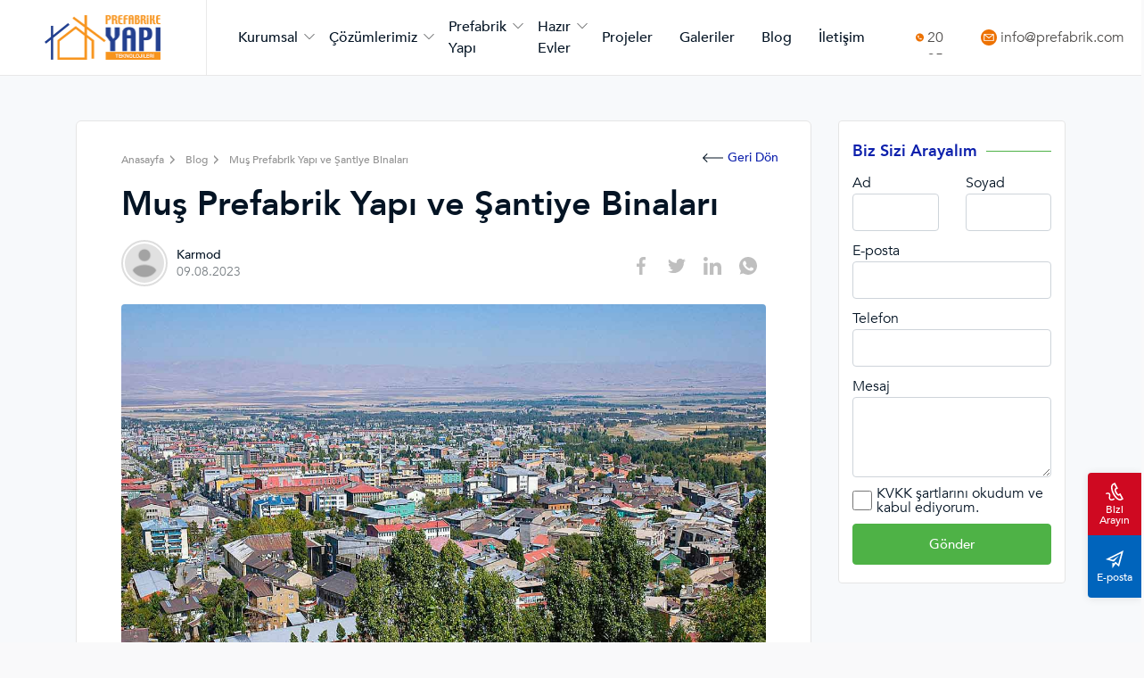

--- FILE ---
content_type: text/html; charset=UTF-8
request_url: https://www.prefabrik.com/blog/mus-prefabrik-yapi/
body_size: 16842
content:
<!DOCTYPE html>
<html dir="ltr" lang="tr-tr">
<head>
    <meta charset="utf-8">
    <title>Muş Prefabrik Yapı ve Şantiye Binaları | Kamp Projeleri</title>
    <meta name="description" content="Muş'da prefabrik yapılar ve şantiye binaları, endüstriyel projeler ve geniş kapsamlı inşaat işlemlerinin temel bir parçasıdır." />

            <meta name="robots" content="noindex">
    
            <link rel="canonical" href="https://www.prefabrik.com/blog/mus-prefabrik-yapi/" />
    
    <meta http-equiv="X-UA-Compatible" content="ie=edge">
<meta name="viewport" content="width=device-width, initial-scale=1, shrink-to-fit=no">

<!-- mobile meta -->
<meta name="apple-mobile-web-app-capable" content="yes" />
<meta name="apple-mobile-web-app-status-bar-style" content="black-translucent">
<meta name="apple-mobile-web-app-title" content="Prefabrik">
<meta name="mobile-web-app-capable" content="yes">
<meta name="theme-color" content="#2e3092" />
<meta name="msapplication-TileColor" content="#ffffff">
<meta name="msapplication-TileImage" content="assets/img/icons/apple-icon-144x144.png">

<!-- styles -->
<link rel="stylesheet" href="/assets/css/style.css?v=1.07">

<!-- favicon -->
<link rel="icon" href="/assets/img/icons/favicon.ico">
<link rel="apple-touch-icon" href="/assets/img/icons/icon-72x72.png">
<link rel="apple-touch-icon" sizes="152x152" href="/assets/img/icons/icon-152x152.png">
<link rel="apple-touch-icon" sizes="167x167" href="/assets/img/icons/icon-167x167.png">
<link rel="apple-touch-icon" sizes="180x180" href="/assets/img/icons/icon-180x180.png">

<!-- manifest -->
<link rel="manifest" href="/manifest.json">

    <!-- Google Tag Manager -->
<script>(function(w,d,s,l,i){w[l]=w[l]||[];w[l].push({'gtm.start':
new Date().getTime(),event:'gtm.js'});var f=d.getElementsByTagName(s)[0],
j=d.createElement(s),dl=l!='dataLayer'?'&l='+l:'';j.async=true;j.src=
'https://www.googletagmanager.com/gtm.js?id='+i+dl;f.parentNode.insertBefore(j,f);
})(window,document,'script','dataLayer','GTM-KZLPG2G');</script>
<!-- End Google Tag Manager -->

<Ahrefs>
<script src="https://analytics.ahrefs.com/analytics.js" data-key="vZrrJQz21tqPn2oE3VdY2A" async></script>
<End Ahrefs>

    
    <style>
        .galleries { display: flex; align-items: flex-start; justify-content: flex-start; padding-top: 15px; width: 100%; }
        .galleries ul { display: flex; align-items: flex-start; justify-content: flex-start; margin: 0 -10px; width: 100%; flex-wrap: wrap; }
        .galleries ul li { display: flex; align-items: flex-start; justify-content: flex-start; padding: 10px; flex: 0 0 33.33%; }
        .galleries ul li a { position: relative; display: flex; align-items: center; justify-content: center; flex-direction: column; width: 100%; border-radius: 4px; background-color: #fff; color: var(--bs-dark); font-size: 12px; border: 1px solid #ddd; overflow: hidden; -webkit-mask-image: -webkit-radial-gradient(white, black); mask-image: -webkit-radial-gradient(white, black); }
        .galleries ul li a:before { content: ""; position: absolute; width: 54px; height: 54px; left: 50%; top: 50%; -webkit-transform: translateX(-50%) translateY(0%); -moz-transform: translateX(-50%) translateY(0%); -ms-transform: translateX(-50%) translateY(0%); -o-transform: translateX(-50%) translateY(0%); transform: translateX(-50%) translateY(0%); -webkit-border-radius: 10px; -moz-border-radius: 10px; border-radius: 10px; background-color: var(--bs-danger); pointer-events: none; opacity: 0; visibility: hidden; -webkit-transition: .3s ease all; -o-transition: .3s ease all; -moz-transition: .3s ease all; transition: .3s ease all; z-index: 1; }
        .galleries ul li a:after { content: ""; position: absolute; width: 20px; height: 20px; background-image: url("[data-uri]"); background-repeat: no-repeat; -moz-background-size: contain; -o-background-size: contain; background-size: contain; background-position: center; left: 50%; top: 50%; pointer-events: none; -webkit-transform: translateX(-50%) translateY(0%); -moz-transform: translateX(-50%) translateY(0%); -ms-transform: translateX(-50%) translateY(0%); -o-transform: translateX(-50%) translateY(0%); transform: translateX(-50%) translateY(0%); -webkit-filter: brightness(0) invert(1); filter: brightness(0) invert(1); opacity: 0; visibility: hidden; -webkit-transition: .3s ease all; -o-transition: .3s ease all; -moz-transition: .3s ease all; transition: .3s ease all; z-index: 1; }
        .galleries ul li a:hover:before { opacity: 1; visibility: visible; -webkit-transform: translateX(-50%) translateY(-50%); -moz-transform: translateX(-50%) translateY(-50%); -ms-transform: translateX(-50%) translateY(-50%); -o-transform: translateX(-50%) translateY(-50%); transform: translateX(-50%) translateY(-50%); }
        .galleries ul li a:hover:after { opacity: 1; visibility: visible; -webkit-transform: translateX(-50%) translateY(-50%); -moz-transform: translateX(-50%) translateY(-50%); -ms-transform: translateX(-50%) translateY(-50%); -o-transform: translateX(-50%) translateY(-50%); transform: translateX(-50%) translateY(-50%); -webkit-transition-delay: .15s; -moz-transition-delay: .15s; -o-transition-delay: .15s; transition-delay: .15s; }
        .galleries ul li a img { width: 100%; height: 178px; -o-object-fit: cover; object-fit: cover; -o-object-position: center; object-position: center; display: block; -webkit-transition: .3s ease all; -o-transition: .3s ease all; -moz-transition: .3s ease all; transition: .3s ease all; }
        .galleries ul li a span { padding: 4px 0; line-height: 1.2; font-size: 14px; height: 40px; overflow: hidden; text-align: center; }
        .galleries ul li a:hover img { opacity: .33; -webkit-transform: scale(1.1); -moz-transform: scale(1.1); -ms-transform: scale(1.1); -o-transform: scale(1.1); transform: scale(1.1); }

        @media only screen and (max-width: 767px){
            .galleries ul { margin: 0; }
            .galleries ul li { flex: 0 0 100%; padding: 5px 0; }
            .galleries ul li a img { height: auto; }
        }

        .news-content a.btn-primary { color: #fff; }
    </style>

</head>
<body>

    <!-- Google Tag Manager (noscript) -->
<noscript><iframe src="https://www.googletagmanager.com/ns.html?id=GTM-T586FRR"
height="0" width="0" style="display:none;visibility:hidden"></iframe></noscript>
<!-- End Google Tag Manager (noscript) -->

<!-- mobile header -->
<div class="mobile-header menuTopFix">
    <div class="mobile-top">
        <div class="container">
            <div class="row">
                <div class="col-7">
                    <ul class="toplink1">
                        <li><a href="mailto:info@prefabrik.com" aria-label="email" style="padding-left: 0;"><svg xmlns="http://www.w3.org/2000/svg" width="24" height="24" viewBox="0 0 24 24"><path d="M0 12l11 3.1 7-8.1-8.156 5.672-4.312-1.202 15.362-7.68-3.974 14.57-3.75-3.339-2.17 2.925v-.769l-2-.56v7.383l4.473-6.031 4.527 4.031 6-22z"/></svg>info@prefabrik.com</a></li>                    </ul>
                </div>
                <div class="col-5">
                    <ul class="toplink2">
                                            </ul>
                </div>
            </div>
        </div>
    </div>
    <div class="container">
        <div class="row">
            <div class="col-3" style="padding-left: 0;">
                <a href="javascript:void(0)" class="mblMenu" title="Menü" rel="nofollow"><svg xmlns="http://www.w3.org/2000/svg" width="24" height="24" viewBox="0 0 24 24"><path d="M24 6h-24v-4h24v4zm0 4h-24v4h24v-4zm0 8h-24v4h24v-4z" /></svg></a>
            </div>
            <div class="col-6"><a href="https://www.prefabrik.com/" aria-label="Karmod"><img class="lazyload" src="[data-uri]" data-src="/assets/img/prefabrik.png?v=2.3" width="124" height="48" alt="" /></a></div>
            <div class="col-3" style="padding-right: 0;">
            </div>
        </div>
    </div>
</div>

<!-- sidebar -->
<div id="sidebar">
    <div id="gw-sidebar" class="gw-sidebar">
        <ul class="gw-nav gw-nav-list"><li class=" init-arrow-down"><a href="#">Kurumsal</a><ul class="gw-submenu"><li ><a href="/hakkimizda/">Hakkımızda</a></li>
<li ><a href="/vizyon-ve-misyon/">Vizyon ve Misyon</a></li>
<li ><a href="/sikca-sorulan-sorular/">Sıkça Sorulan Sorular</a></li>
<li ><a href="/kalite-sertifikalarimiz/">Kalite Sertifikalarımız</a></li>
<li ><a href="/kataloglar/">Kataloglar</a></li>
</ul>
</li>
<li class=" init-arrow-down"><a href="#">Çözümlerimiz</a><ul class="gw-submenu"><li ><a href="/insaat-isci-kamplari/">İnşaat İşçi ve Çalışma Kampları</a></li>
<li ><a href="/ticari-yapilar/">Ticari Ofis ve Yönetim Binaları</a></li>
<li ><a href="/petrol-dogalgaz/">Petrol ve Gaz Kamp Yapıları</a></li>
<li ><a href="/altin-maden/">Enerji ve Maden İşçi Kampları</a></li>
<li ><a href="/tatil-koyleri/">Prefabrik Tatil Köyleri</a></li>
<li ><a href="/mobilizasyon/">Prefabrik Mobilizasyon</a></li>
</ul>
</li>
<li class=" init-arrow-down"><a href="#">Prefabrik Yapı</a><ul class="gw-submenu"><li ><a href="/santiye/">Şantiye Yapıları</a></li>
<li ><a href="/hazir-ofis/">Hazır Ofis Çözümleri</a></li>
<li ><a href="/sahra-hastanesi/">Sahra Hastanesi</a></li>
<li ><a href="/prefabrik-okul/">Okul ve Eğitim Binaları</a></li>
<li ><a href="/askeri-yapilar/">Askeri Tesisler ve Kamp Yapıları</a></li>
<li ><a href="/sosyal-tesisler/">Sosyal Tesisler</a></li>
<li ><a href="/yemekhane/">Yemekhane Yapıları</a></li>
<li ><a href="/yatakhane/">Yatakhane Yapıları</a></li>
<li ><a href="/tuvalet/">WC-Duş Yapıları</a></li>
</ul>
</li>
<li class=" init-arrow-down"><a href="#">Hazır Evler</a><ul class="gw-submenu"><li ><a href="/prefabrik-ev-fiyatlari/">Prefabrik Evler</a></li>
<li ><a href="/prefabrik-villa/">Prefabrik Villa</a></li>
<li ><a href="/celik-konstruksiyon-ev/">Çelik Konstrüksiyon Ev</a></li>
<li ><a href="/sosyal-konut/">Sosyal Toplu Konut</a></li>
<li ><a href="/multeci-kampi/">Acil Barınma & Mülteci Konutları</a></li>
<li ><a href="/konteyner-ev/">Konteyner Ev</a></li>
</ul>
</li>
<li ><a href="/projeler/">Projeler</a></li>
<li ><a href="/galeriler/">Galeriler</a></li>
<li ><a href="/blog/">Blog</a></li>
<li ><a href="/iletisim/">İletişim</a></li>
</ul>    </div>
</div>

<!-- header -->
<div class="header menuTopFix">
    <div class="header-left">
        <a href="https://www.prefabrik.com/" class="logo">
            <picture style="display: flex;">
                <source srcset="/assets/img/prefabrik.png?v=2.3" type="image/webp">
                <img class="lazyload" src="[data-uri]" data-src="/assets/img/prefabrik.png?v=2.3" alt="Prefabrik" height="50" width="200">
            </picture>
        </a>
    </div>
    <div class="header-right">
        <div class="header-bottom">
            <div class="menu">
                <ul><li class=" mega"><a href="">Kurumsal</a><div class="dropdown-menu"><div class="container"><div class="mega-menu-main"><b>Kurumsal</b><ul><li ><a href="/hakkimizda/"><img class="lazyload" src="[data-uri]" data-src="/media/menus/hakkimizda.jpg" width="81" height="55" alt="Hakkımızda"><span>Hakkımızda</span></a></li>
<li ><a href="/vizyon-ve-misyon/"><img class="lazyload" src="[data-uri]" data-src="/media/menus/vizyon-ve-misyon.jpg" width="81" height="55" alt="Vizyon ve Misyon"><span>Vizyon ve Misyon</span></a></li>
<li ><a href="/sikca-sorulan-sorular/"><img class="lazyload" src="[data-uri]" data-src="/media/menus/sikca-sorulan-sorular.jpg" width="81" height="55" alt="Sıkça Sorulan Sorular"><span>Sıkça Sorulan Sorular</span></a></li>
<li ><a href="/kalite-sertifikalarimiz/"><img class="lazyload" src="[data-uri]" data-src="/media/menus/kalite-sertifikalarimiz.jpg" width="81" height="55" alt="Kalite Sertifikalarımız"><span>Kalite Sertifikalarımız</span></a></li>
<li ><a href="/kataloglar/"><img class="lazyload" src="[data-uri]" data-src="/media/menus/kataloglar.jpg" width="81" height="55" alt="Kataloglar"><span>Kataloglar</span></a></li>
</ul></div></div></div></li>
<li class=" mega"><a href="/cozumlerimiz/">Çözümlerimiz</a><div class="dropdown-menu"><div class="container"><div class="mega-menu-main"><b>Çözümlerimiz</b><ul><li ><a href="/insaat-isci-kamplari/"><img class="lazyload" src="[data-uri]" data-src="/media/menus/insaat-isci-ve-calisma-kamplari.jpg" width="81" height="55" alt="İnşaat İşçi ve Çalışma Kampları"><span>İnşaat İşçi ve Çalışma Kampları</span></a></li>
<li ><a href="/ticari-yapilar/"><img class="lazyload" src="[data-uri]" data-src="/media/menus/ticari-ofis-ve-yonetim-binalari.jpg" width="81" height="55" alt="Ticari Ofis ve Yönetim Binaları"><span>Ticari Ofis ve Yönetim Binaları</span></a></li>
<li ><a href="/petrol-dogalgaz/"><img class="lazyload" src="[data-uri]" data-src="/media/menus/petrol-ve-gaz-kamp-yapilari.jpg" width="81" height="55" alt="Petrol ve Gaz Kamp Yapıları"><span>Petrol ve Gaz Kamp Yapıları</span></a></li>
<li ><a href="/altin-maden/"><img class="lazyload" src="[data-uri]" data-src="/media/menus/enerji-ve-maden-isci-kamplari.jpg" width="81" height="55" alt="Enerji ve Maden İşçi Kampları"><span>Enerji ve Maden İşçi Kampları</span></a></li>
<li ><a href="/tatil-koyleri/"><img class="lazyload" src="[data-uri]" data-src="/media/menus/prefabrik-tatil-koyleri.jpg" width="81" height="55" alt="Prefabrik Tatil Köyleri"><span>Prefabrik Tatil Köyleri</span></a></li>
<li ><a href="/mobilizasyon/"><img class="lazyload" src="[data-uri]" data-src="/media/menus/prefabrik-mobilizasyon.jpg" width="81" height="55" alt="Prefabrik Mobilizasyon"><span>Prefabrik Mobilizasyon</span></a></li>
</ul></div></div></div></li>
<li class=" mega"><a href="/prefabrik-yapi/">Prefabrik Yapı</a><div class="dropdown-menu"><div class="container"><div class="mega-menu-main"><b>Prefabrik Yapı</b><ul><li ><a href="/santiye/"><img class="lazyload" src="[data-uri]" data-src="/media/menus/santiye-yapilari.jpg" width="81" height="55" alt="Şantiye Yapıları"><span>Şantiye Yapıları</span></a></li>
<li ><a href="/hazir-ofis/"><img class="lazyload" src="[data-uri]" data-src="/media/menus/hazir-ofis-cozumleri.jpg" width="81" height="55" alt="Hazır Ofis Çözümleri"><span>Hazır Ofis Çözümleri</span></a></li>
<li ><a href="/sahra-hastanesi/"><img class="lazyload" src="[data-uri]" data-src="/media/menus/sahra-hastanesi.jpg" width="81" height="55" alt="Sahra Hastanesi"><span>Sahra Hastanesi</span></a></li>
<li ><a href="/prefabrik-okul/"><img class="lazyload" src="[data-uri]" data-src="/media/menus/okul-ve-egitim-binalari.jpg" width="81" height="55" alt="Okul ve Eğitim Binaları"><span>Okul ve Eğitim Binaları</span></a></li>
<li ><a href="/askeri-yapilar/"><img class="lazyload" src="[data-uri]" data-src="/media/menus/askeri-tesisler-ve-kamp-yapilari.jpg" width="81" height="55" alt="Askeri Tesisler ve Kamp Yapıları"><span>Askeri Tesisler ve Kamp Yapıları</span></a></li>
<li ><a href="/sosyal-tesisler/"><img class="lazyload" src="[data-uri]" data-src="/media/menus/sosyal-tesisler.jpg" width="81" height="55" alt="Sosyal Tesisler"><span>Sosyal Tesisler</span></a></li>
<li ><a href="/yemekhane/"><img class="lazyload" src="[data-uri]" data-src="/media/menus/yemekhane-yapilari.jpg" width="81" height="55" alt="Yemekhane Yapıları"><span>Yemekhane Yapıları</span></a></li>
<li ><a href="/yatakhane/"><img class="lazyload" src="[data-uri]" data-src="/media/menus/yatakhane-yapilari.jpg" width="81" height="55" alt="Yatakhane Yapıları"><span>Yatakhane Yapıları</span></a></li>
<li ><a href="/tuvalet/"><img class="lazyload" src="[data-uri]" data-src="/media/menus/wc-dus-yapilari.jpg" width="81" height="55" alt="WC-Duş Yapıları"><span>WC-Duş Yapıları</span></a></li>
</ul></div></div></div></li>
<li class=" mega"><a href="">Hazır Evler</a><div class="dropdown-menu"><div class="container"><div class="mega-menu-main"><b>Hazır Evler</b><ul><li ><a href="/prefabrik-ev-fiyatlari/"><img class="lazyload" src="[data-uri]" data-src="/media/menus/prefabrik-evler.jpg" width="81" height="55" alt="Prefabrik Evler"><span>Prefabrik Evler</span></a></li>
<li ><a href="/prefabrik-villa/"><img class="lazyload" src="[data-uri]" data-src="/media/menus/prefabrik-villa.jpg" width="81" height="55" alt="Prefabrik Villa"><span>Prefabrik Villa</span></a></li>
<li ><a href="/celik-konstruksiyon-ev/"><img class="lazyload" src="[data-uri]" data-src="/media/menus/celik-konstruksiyon-ev.jpg" width="81" height="55" alt="Çelik Konstrüksiyon Ev"><span>Çelik Konstrüksiyon Ev</span></a></li>
<li ><a href="/sosyal-konut/"><img class="lazyload" src="[data-uri]" data-src="/media/menus/sosyal-toplu-konut.jpg" width="81" height="55" alt="Sosyal Toplu Konut"><span>Sosyal Toplu Konut</span></a></li>
<li ><a href="/multeci-kampi/"><img class="lazyload" src="[data-uri]" data-src="/media/menus/acil-barinma-multeci-konutlari.jpg" width="81" height="55" alt="Acil Barınma & Mülteci Konutları"><span>Acil Barınma & Mülteci Konutları</span></a></li>
<li ><a href="/konteyner-ev/"><img class="lazyload" src="[data-uri]" data-src="/media/menus/konteyner-ev.jpg" width="81" height="55" alt="Konteyner Ev"><span>Konteyner Ev</span></a></li>
</ul></div></div></div></li>
<li ><a href="/projeler/">Projeler</a></li>
<li ><a href="/galeriler/">Galeriler</a></li>
<li ><a href="/blog/">Blog</a></li>
<li ><a href="/iletisim/">İletişim</a></li>
</ul>            </div>
            <div class="header-top">
                <a href="tel:4442035"><svg xmlns="http://www.w3.org/2000/svg" viewBox="0 0 512 512"> <g><g><path d="M436.992,74.953c-99.989-99.959-262.08-99.935-362.039,0.055s-99.935,262.08,0.055,362.039s262.08,99.935,362.039-0.055 c48.006-48.021,74.968-113.146,74.953-181.047C511.986,188.055,485.005,122.951,436.992,74.953z M387.703,356.605 c-0.011,0.011-0.022,0.023-0.034,0.034v-0.085l-12.971,12.885c-16.775,16.987-41.206,23.976-64.427,18.432 c-23.395-6.262-45.635-16.23-65.877-29.525c-18.806-12.019-36.234-26.069-51.968-41.899 c-14.477-14.371-27.483-30.151-38.827-47.104c-12.408-18.242-22.229-38.114-29.184-59.051 c-7.973-24.596-1.366-51.585,17.067-69.717l15.189-15.189c4.223-4.242,11.085-4.257,15.326-0.034 c0.011,0.011,0.023,0.022,0.034,0.034l47.957,47.957c4.242,4.223,4.257,11.085,0.034,15.326c-0.011,0.011-0.022,0.022-0.034,0.034 l-28.16,28.16c-8.08,7.992-9.096,20.692-2.389,29.867c10.185,13.978,21.456,27.131,33.707,39.339 c13.659,13.718,28.508,26.197,44.373,37.291c9.167,6.394,21.595,5.316,29.525-2.56l27.221-27.648 c4.223-4.242,11.085-4.257,15.326-0.034c0.011,0.011,0.022,0.022,0.034,0.034l48.043,48.128 C391.911,345.502,391.926,352.363,387.703,356.605z"/> </g></g><g></g><g></g><g></g><g></g><g></g><g></g><g></g><g></g><g></g><g></g><g></g><g></g><g></g><g></g><g></g></svg>444 20 35</a>                <a href="mailto:info@prefabrik.com"><svg height="512" viewBox="0 0 512 512" width="512" xmlns="http://www.w3.org/2000/svg"><path clip-rule="evenodd" d="m256 512c-141.159 0-256-114.841-256-256s114.841-256 256-256 256 114.841 256 256-114.841 256-256 256zm132.758-166.069c3.156 0 5.725-2.568 5.725-5.725v-160.717l-130.25 103.432c-2.41 1.915-5.323 2.872-8.234 2.872s-5.823-.958-8.234-2.872l-130.249-103.432v160.717c0 3.157 2.569 5.725 5.725 5.725zm-19.96-179.862-112.798 89.575-112.799-89.575zm52.168 5.725v168.414c0 17.759-14.449 32.208-32.208 32.208h-265.517c-17.76 0-32.207-14.449-32.207-32.208v-168.414c0-17.759 14.448-32.207 32.207-32.207h265.517c17.759-.001 32.208 14.448 32.208 32.207z" fill-rule="evenodd"/></svg>info@prefabrik.com</a>            </div>
        </div>
    </div>
</div>




<!-- news-detail -->
<div class="news-detail">
    <div class="container">
        <div class="row">
            <div class="col-lg-9">
                <div class="news-main">
                    <a href="https://www.prefabrik.com/blog/" class="btn btn-back btn-link"><svg xmlns="http://www.w3.org/2000/svg" viewBox="0 0 42.7 18.84"><path d="M42.7,8.42H3.41l7-7L9,0,.29,8.71a1,1,0,0,0,0,1.42L9,18.84l1.41-1.41-7-7H42.7Z"></path></svg>Geri Dön</a>
                    <ul itemscope itemtype="https://schema.org/BreadcrumbList" class="main-breadcrumb">
                        <li itemprop="itemListElement" itemscope itemtype="https://schema.org/ListItem">
                            <a itemprop="item" href="https://www.prefabrik.com/"><span itemprop="name">Anasayfa</span></a>
                            <meta itemprop="position" content="1" />
                        </li>
                        <li itemprop="itemListElement" itemscope itemtype="https://schema.org/ListItem">
                            <a itemscope itemtype="https://schema.org/WebPage" itemprop="item" itemid="https://www.prefabrik.com/blog/" href="https://www.prefabrik.com/blog/"><span itemprop="name">Blog</span></a>
                            <meta itemprop="position" content="2" />
                        </li>
                        <li itemprop="itemListElement" itemscope itemtype="https://schema.org/ListItem">
                            <span itemprop="name">Muş Prefabrik Yapı ve Şantiye Binaları</span>
                            <meta itemprop="position" content="3" />
                        </li>
                    </ul>

                    <h1 class="news-title">Muş Prefabrik Yapı ve Şantiye Binaları</h1>

                    <div class="row">
                        <div class="col-lg-5 order-lg-1 col-6">
                            <div class="news-meta">
                                <div class="news-avatar"><img class="lazyload" src="[data-uri]" data-src="/assets/img/avatar.png" alt=""></div>
                                <div class="news-meta-text">
                                    <span style="font-weight: 600;">Karmod</span>
                                    <span style="color: #7a8085;">09.08.2023</span>
                                </div>
                            </div>
                        </div>
                        <div class="col-lg-3 order-lg-3 col-6 d-flex align-items-center justify-content-end">
                            <div class="share">
                                <a target="_blank" title="Facebook ile paylaş" href="https://www.facebook.com/sharer/sharer.php?u=https://www.prefabrik.com/blog/mus-prefabrik-yapi">
                                    <svg xmlns="http://www.w3.org/2000/svg" viewBox="0 0 256.02 512">
                                        <path d="M209.28,85H256V3.61C248,2.5,220.22,0,187.93,0,120.53,0,74.37,42.39,74.37,120.3V192H0v91H74.37V512h91.18V283h71.36l11.32-91h-82.7v-62.7c0-26.3,7.1-44.31,43.75-44.31Z"></path>
                                    </svg>
                                </a>
                                <a target="_blank" title="Twitter ile paylaş" href="https://twitter.com/intent/tweet?text=https://www.prefabrik.com/blog/mus-prefabrik-yapi">
                                    <svg xmlns="http://www.w3.org/2000/svg" viewBox="0 0 512 416">
                                        <path d="M512,49.25a218.64,218.64,0,0,1-60.48,16.57,104.36,104.36,0,0,0,46.18-58,210,210,0,0,1-66.56,25.41A105,105,0,0,0,249.57,105,108,108,0,0,0,252,128.93C164.74,124.67,87.52,82.85,35.65,19.14A105,105,0,0,0,67.9,159.42,103.69,103.69,0,0,1,20.48,146.5v1.15a105.43,105.43,0,0,0,84.1,103.13,104.65,104.65,0,0,1-27.52,3.46,92.77,92.77,0,0,1-19.88-1.79c13.6,41.57,52.2,72.13,98.08,73.12A210.93,210.93,0,0,1,25.12,370.34,197.72,197.72,0,0,1,0,368.9,295.54,295.54,0,0,0,161,416c193.16,0,298.76-160,298.76-298.69,0-4.64-.16-9.12-.39-13.57A209.29,209.29,0,0,0,512,49.25Z"></path>
                                    </svg>
                                </a>
                                <a target="_blank" title="Linkedin ile paylaş" href="https://www.linkedin.com/shareArticle?mini=true&amp;url=https://www.prefabrik.com/blog/mus-prefabrik-yapi&amp;title=Muş Prefabrik Yapı ve Şantiye Binaları">
                                    <svg xmlns="http://www.w3.org/2000/svg" viewBox="0 0 512 512">
                                        <path d="M511.87,512v0H512V324.2c0-91.86-19.78-162.62-127.17-162.62-51.62,0-86.27,28.33-100.41,55.19h-1.5V170.15H181.1V512h106V342.72c0-44.57,8.44-87.66,63.63-87.66,54.38,0,55.19,50.86,55.19,90.52V512ZM8.45,170.18H114.6V512H8.45ZM61.48,0A61.5,61.5,0,0,0,0,61.48c0,33.94,27.54,62.06,61.48,62.06S123,95.42,123,61.48A61.54,61.54,0,0,0,61.48,0Z"></path>
                                    </svg>
                                </a>
                                <a href="whatsapp://send?text=https://www.prefabrik.com/blog/mus-prefabrik-yapi" title="Whatsapp ile paylaş" data-action="share/whatsapp/share">
                                    <svg xmlns="http://www.w3.org/2000/svg" viewBox="0 0 512 512">
                                        <path d="M256.06,0h-.12C114.78,0,0,114.82,0,256A254.11,254.11,0,0,0,48.74,406.05l-31.91,95.1,98.4-31.45A253.83,253.83,0,0,0,256.06,512C397.22,512,512,397.15,512,256S397.22,0,256.06,0ZM405,361.5c-6.17,17.44-30.68,31.91-50.24,36.13-13.37,2.85-30.84,5.12-89.66-19.26C189.89,347.2,141.44,270.75,137.66,265.79c-3.61-5-30.4-40.48-30.4-77.21s18.66-54.63,26.18-62.31c6.18-6.3,16.38-9.18,26.18-9.18,3.16,0,6,.16,8.57.29,7.52.32,11.3.76,16.26,12.64,6.17,14.88,21.21,51.61,23,55.39s3.64,8.89,1.08,13.85c-2.4,5.12-4.51,7.4-8.28,11.75s-7.36,7.68-11.14,12.35c-3.46,4.06-7.36,8.42-3,15.94,4.35,7.36,19.39,31.9,41.54,51.61,28.57,25.44,51.74,33.57,60,37,6.18,2.56,13.54,1.95,18.05-2.85,5.73-6.18,12.8-16.42,20-26.5,5.12-7.23,11.58-8.13,18.37-5.57,6.91,2.4,43.48,20.48,51,24.23s12.48,5.57,14.31,8.73S411.2,344,405,361.5Z"></path>
                                    </svg>
                                </a>
                            </div>
                        </div>
                        <div class="col-lg-4 order-lg-2"></div>
                    </div>

                                            <div class="news-image">
                            <img class="lazyload" src="[data-uri]" data-src="/media/blog/117/mus-prefabrik-yapi-cover.jpg" alt="">
                        </div>
                    
                    <div class="news-content">
                        <p>Muş'da <a title="Prefabrik Yapılar" href="https://www.prefabrik.com/prefabrik-yapi/" target="_blank" rel="noopener">prefabrik yapılar</a> ve şantiye binaları, endüstriyel projeler ve geniş kapsamlı inşaat işlemlerinin temel bir parçasıdır. Sert hava koşullarına karşı dayanıklı ve hızlı bir şekilde monte edilebilen bu yapılar, projelerin zamanında tamamlanmasını sağlar. Çevreye duyarlı, enerji verimli ve dayanıklı prefabrik yapılar, Muş'un çeşitli bölgelerinde kullanılmaktadır, bu da onları hem maliyet etkin hem de çevre dostu bir çözüm yapar.</p>
<div class="row">
<div class="col-lg-6"><a title="Prefabrik Şantiye Müşteri Sorumlulukları" href="https://youtu.be/IZXojK6GGxw" target="_blank" rel="noopener"><img src="https://www.prefabrik.com/media/page/prefabrik-santiye-musteri-sorumluluklari-031941.jpg" alt="Prefabrik Şantiye Müşteri Sorumlulukları" width="420" height="280" /></a></div>
<div class="col-lg-6"><a title="Prefabrik Şantiye Kurulum ve Montaj" href="https://youtu.be/0WcUXJiJ1sg" target="_blank" rel="noopener"><img src="https://www.prefabrik.com/media/page/prefabrik-santiye-kurulum-ve-montaj.jpg" alt="Prefabrik Şantiye Kurulum ve Montaj" width="420" height="280" /></a></div>
</div>
<h2>Muş'un Prefabrik Şantiye Çözümü: Etkin ve Hızlı İnşaat</h2>
<p>Muş'un coğrafi konumu ve iklimi göz önüne alındığında, <a title="Prefabrik Şantiye" href="https://www.prefabrik.com/santiye/" target="_blank" rel="noopener">prefabrik şantiye</a> yapıları ideal bir çözüm sunar. Kısa sürede kurulabilirler ve hızla kullanıma hazır hale getirilebilirler, böylece inşaat projelerinin zaman çizelgesi içinde kalmasını sağlarlar. Ayrıca, prefabrik yapılar yerel hava koşullarına dayanacak şekilde tasarlanmıştır, bu nedenle kar, yağmur veya rüzgar gibi zorlu hava koşullarında bile performanslarından ödün vermezler.</p>
<div><div class="page-gallery"><div class="owl-galleries owl-carousel owl-theme"><div class="item"><a href="/media/galleries/1649/mus-kamp-yapilari-96753.jpg" data-fancybox="gallery0" itemscope itemtype="http://schema.org/ImageObject"><img class="lazyload" itemprop="contentUrl" src="[data-uri]" data-src="/media/galleries/1649/small/mus-kamp-yapilari-96753.jpg" width="301" height="201" alt=""></a></div><div class="item"><a href="/media/galleries/1649/mus-kamp-yapilari-96753_1.jpg" data-fancybox="gallery0" itemscope itemtype="http://schema.org/ImageObject"><img class="lazyload" itemprop="contentUrl" src="[data-uri]" data-src="/media/galleries/1649/small/mus-kamp-yapilari-96753_1.jpg" width="301" height="201" alt=""></a></div><div class="item"><a href="/media/galleries/1649/mus-kamp-yapilari-96753_2.jpg" data-fancybox="gallery0" itemscope itemtype="http://schema.org/ImageObject"><img class="lazyload" itemprop="contentUrl" src="[data-uri]" data-src="/media/galleries/1649/small/mus-kamp-yapilari-96753_2.jpg" width="301" height="201" alt=""></a></div><div class="item"><a href="/media/galleries/1649/mus-kamp-yapilari-96753_3.jpg" data-fancybox="gallery0" itemscope itemtype="http://schema.org/ImageObject"><img class="lazyload" itemprop="contentUrl" src="[data-uri]" data-src="/media/galleries/1649/small/mus-kamp-yapilari-96753_3.jpg" width="301" height="201" alt=""></a></div><div class="item"><a href="/media/galleries/1649/mus-kamp-yapilari-96753_4.jpg" data-fancybox="gallery0" itemscope itemtype="http://schema.org/ImageObject"><img class="lazyload" itemprop="contentUrl" src="[data-uri]" data-src="/media/galleries/1649/small/mus-kamp-yapilari-96753_4.jpg" width="301" height="201" alt=""></a></div><div class="item"><a href="/media/galleries/1649/mus-kamp-yapilari-96753_5.jpg" data-fancybox="gallery0" itemscope itemtype="http://schema.org/ImageObject"><img class="lazyload" itemprop="contentUrl" src="[data-uri]" data-src="/media/galleries/1649/small/mus-kamp-yapilari-96753_5.jpg" width="301" height="201" alt=""></a></div><div class="item"><a href="/media/galleries/1649/mus-kamp-yapilari-96753_6.jpg" data-fancybox="gallery0" itemscope itemtype="http://schema.org/ImageObject"><img class="lazyload" itemprop="contentUrl" src="[data-uri]" data-src="/media/galleries/1649/small/mus-kamp-yapilari-96753_6.jpg" width="301" height="201" alt=""></a></div><div class="item"><a href="/media/galleries/1649/mus-kamp-yapilari-96753_7.jpg" data-fancybox="gallery0" itemscope itemtype="http://schema.org/ImageObject"><img class="lazyload" itemprop="contentUrl" src="[data-uri]" data-src="/media/galleries/1649/small/mus-kamp-yapilari-96753_7.jpg" width="301" height="201" alt=""></a></div></div></div></div>
<h2>Muş Prefabrik Şantiye Tercih Sebepleri: Dayanıklılık ve Verimlilik Bir Arada</h2>
<p>Prefabrik şantiye yapıları, Muş'taki inşaat projeleri için popüler bir seçenek olmaya devam ediyor. Bunun birçok sebebi var. Öncelikle, prefabrik yapılar son derece dayanıklıdır ve zorlu hava koşullarına ve yıpranmaya karşı dirençlidirler. İkincisi, prefabrik şantiyeler hızlı ve kolay bir şekilde kurulabilir, bu da proje sürelerini ve genel maliyeti önemli ölçüde azaltır. Son olarak, prefabrik yapılar enerji verimlidir ve çevreye minimum etki sağlar, bu da onları hem sürdürülebilir hem de maliyet etkin bir çözüm haline getirir.</p>
<div><div class="page-gallery"><div class="owl-galleries owl-carousel owl-theme"><div class="item"><a href="/media/galleries/1650/mus-prefabrik-yapi-ve-santiye-37213.jpg" data-fancybox="gallery1" itemscope itemtype="http://schema.org/ImageObject"><img class="lazyload" itemprop="contentUrl" src="[data-uri]" data-src="/media/galleries/1650/small/mus-prefabrik-yapi-ve-santiye-37213.jpg" width="301" height="201" alt=""></a></div><div class="item"><a href="/media/galleries/1650/mus-prefabrik-yapi-ve-santiye-37213_1.jpg" data-fancybox="gallery1" itemscope itemtype="http://schema.org/ImageObject"><img class="lazyload" itemprop="contentUrl" src="[data-uri]" data-src="/media/galleries/1650/small/mus-prefabrik-yapi-ve-santiye-37213_1.jpg" width="301" height="201" alt=""></a></div><div class="item"><a href="/media/galleries/1650/mus-prefabrik-yapi-ve-santiye-37213_2.jpg" data-fancybox="gallery1" itemscope itemtype="http://schema.org/ImageObject"><img class="lazyload" itemprop="contentUrl" src="[data-uri]" data-src="/media/galleries/1650/small/mus-prefabrik-yapi-ve-santiye-37213_2.jpg" width="301" height="201" alt=""></a></div><div class="item"><a href="/media/galleries/1650/mus-prefabrik-yapi-ve-santiye-37213_3.jpg" data-fancybox="gallery1" itemscope itemtype="http://schema.org/ImageObject"><img class="lazyload" itemprop="contentUrl" src="[data-uri]" data-src="/media/galleries/1650/small/mus-prefabrik-yapi-ve-santiye-37213_3.jpg" width="301" height="201" alt=""></a></div><div class="item"><a href="/media/galleries/1650/mus-prefabrik-yapi-ve-santiye-37213_4.jpg" data-fancybox="gallery1" itemscope itemtype="http://schema.org/ImageObject"><img class="lazyload" itemprop="contentUrl" src="[data-uri]" data-src="/media/galleries/1650/small/mus-prefabrik-yapi-ve-santiye-37213_4.jpg" width="301" height="201" alt=""></a></div><div class="item"><a href="/media/galleries/1650/mus-prefabrik-yapi-ve-santiye-37213_5.jpg" data-fancybox="gallery1" itemscope itemtype="http://schema.org/ImageObject"><img class="lazyload" itemprop="contentUrl" src="[data-uri]" data-src="/media/galleries/1650/small/mus-prefabrik-yapi-ve-santiye-37213_5.jpg" width="301" height="201" alt=""></a></div><div class="item"><a href="/media/galleries/1650/mus-prefabrik-yapi-ve-santiye-37213_6.jpg" data-fancybox="gallery1" itemscope itemtype="http://schema.org/ImageObject"><img class="lazyload" itemprop="contentUrl" src="[data-uri]" data-src="/media/galleries/1650/small/mus-prefabrik-yapi-ve-santiye-37213_6.jpg" width="301" height="201" alt=""></a></div><div class="item"><a href="/media/galleries/1650/mus-prefabrik-yapi-ve-santiye-37213_7.jpg" data-fancybox="gallery1" itemscope itemtype="http://schema.org/ImageObject"><img class="lazyload" itemprop="contentUrl" src="[data-uri]" data-src="/media/galleries/1650/small/mus-prefabrik-yapi-ve-santiye-37213_7.jpg" width="301" height="201" alt=""></a></div></div></div></div>
<h2>Muş Prefabrik İşçi ve Çalışma Kampı: Konfor ve Dayanıklılık Bir Arada</h2>
<p>Muş'ta prefabrik işçi ve çalışma <a title="İşçi Kampları" href="https://www.prefabrik.com/insaat-isci-kamplari/" target="_blank" rel="noopener">işçi kampları</a>, en zorlu şartlarda bile işçilere ev konforu sunar. İyi izole edilmiş ve ergonomik olarak tasarlanmış bu prefabrik yapılar, işçilerin rahat ve verimli bir şekilde çalışabilmesini sağlar. Bu yapıların montajı hızlı ve kolaydır, bu da projenin zamanında başlamasına ve bitirilmesine yardımcı olur. Özellikle uzun süreli projelerde, bu yapılar işçilerin moral ve motivasyonunu yüksek tutar.</p>
<h2>Muş Prefabrik Askeri Kamp Alanları: Hızlı ve Güvenli Çözümler</h2>
<p>Muş'ta prefabrik askeri kamp alanları, hızlı kurulum, dayanıklılık ve güvenlik gereksinimlerini karşılar. Bu yapılar, sıkı güvenlik standartlarını karşılayacak şekilde tasarlanmıştır ve aynı zamanda askerlere konforlu bir yaşam alanı sağlarlar. Prefabrik askeri kampların bir diğer avantajı da, hızlıca kurulabilmesi ve taşınabilmesidir. Bu, askeri operasyonların hızla değişebileceği durumlarda önemlidir.</p>
<h2>Muş Maden Şantiye Çözümleri: Dayanıklı ve Kullanışlı Prefabrik Yapılar</h2>
<p>Maden sektöründe çalışma, zorlu hava koşulları ve zorlu çalışma koşulları gerektirebilir. Muş'taki <a title="Maden Şantiyeleri" href="https://www.prefabrik.com/altin-maden/" target="_blank" rel="noopener">maden şantiyeleri</a> için prefabrik çözümler, bu zorlukları aşmak için idealdir. Dayanıklı ve hava koşullarına karşı dirençli prefabrik yapılar, maden işçilerine güvenli ve konforlu bir yaşam ve çalışma alanı sunar. Hızlı ve etkili bir şekilde kurulan prefabrik yapılar, işin verimliliğini ve sürekliliğini artırır, bu da sonuçta daha yüksek karlılık anlamına gelir.</p>
<h2>Muş'ta Prefabrik Yapıların Eğitim Kurumlarına Katkısı: Geleceğe Dayanıklı ve Ekonomik Çözümler</h2>
<p>Muş'ta eğitim kurumları, geleneksel inşaat yöntemlerinin yerine prefabrik yapıları giderek daha fazla tercih etmektedir. Bu yapılar, hızlı kurulumları, uygun maliyetleri ve yüksek dayanıklılıkları ile öne çıkmaktadır. Sınıflar, laboratuvarlar, kütüphaneler ve daha fazlasını içerebilen bu modüler yapılar, eğitim kurumlarının ihtiyaçlarını karşılamak üzere özelleştirilebilir. Ayrıca, prefabrik yapıların enerji verimliliği, eğitim kurumlarının işletme maliyetlerini düşürmeye yardımcı olur ve çevresel etkilerini en aza indirir.</p>                    </div>

                    <div>
                                            </div>

                </div>
            </div>
            <div class="col-lg-3">
                <div class="mini-call-form sticky-top" id="mini-call">
    <h3><span>Biz Sizi Arayalım</span></h3>
    <form @submit.prevent="sendCallForm($event)">
        <div class="row">
            <div class="col-lg-6 col-6">
                <div class="form-group">
                    <label>Ad</label>
                    <input type="text" class="form-control" name="miniFirstname" v-model="mini.Firstname" required>
                </div>
            </div>
            <div class="col-lg-6 col-6">
                <div class="form-group">
                    <label>Soyad</label>
                    <input type="text" class="form-control" name="miniLastname" v-model="mini.Lastname" required>
                </div>
            </div>
        </div>
        <div class="form-group">
            <label>E-posta</label>
            <input type="email" class="form-control" name="miniEmail" v-model="mini.Email" required>
        </div>
        <div class="form-group">
            <label>Telefon</label>
            <input type="tel" class="form-control" name="miniPhone" v-model="mini.Phone" required>
        </div>
        <div class="form-group">
            <label>Mesaj</label>
            <textarea class="form-control" rows="3" maxlength="500" name="miniMessage" v-model="mini.Message" required></textarea>
        </div>
        <div class="form-group">
            <label class="form-check"><input type="checkbox" class="form-check-input" name="miniIsPromotion" v-model="mini.IsPromotion" required><span>KVKK şartlarını okudum ve kabul ediyorum.</span></label>
        </div>
        <div class="col-lg-12">
            <div class="g-recaptcha" id="g-recaptcha" style="transform:scale(0.88); transform-origin: 0 0;" data-sitekey="6Lci0rEgAAAAAHcON0boPAdDy9L2C2GoSrGeGUSE"></div>
        </div>
        <button type="submit" class="btn btn-success w-100">Gönder</button>
    </form>
</div>            </div>
        </div>
    </div>
</div>

<div class="other-project">
    <div class="container">
        <b style="font-size: 26px; display: block; margin: 0 0 20px; font-weight: 600;">İlginizi Çekebilecek Diğer Yazılarımız</b>
        <div class="owl-products owl-carousel owl-theme">
                        <div class="item">
                <div class="product">
                    <div class="thumb">
                        <a href="https://www.prefabrik.com/blog/prefabrik-villalarda-modern-bahce-havuzu-tasarimlari/" aria-label="Prefabrik Villalarda Modern Bahçe Havuzu Tasarımları">
                                                            <img class="lazyload" src="[data-uri]" data-src="/media/blog/187/prefabrik-villalarda-modern-bahce-havuzu-tasarimlari-cover.jpg" width="230" height="173" alt="Prefabrik Villalarda Modern Bahçe Havuzu Tasarımları">
                                                    </a>
                    </div>
                    <div class="info">
                        <div class="name"><a href="https://www.prefabrik.com/blog/prefabrik-villalarda-modern-bahce-havuzu-tasarimlari/">Prefabrik Villalarda Modern Bahçe Havuzu Tasarımları</a></div>
                    </div>
                </div>
            </div>
                        <div class="item">
                <div class="product">
                    <div class="thumb">
                        <a href="https://www.prefabrik.com/blog/prefabrik-evlerde-akilli-cam-teknolojileri/" aria-label="Prefabrik Evlerde Akıllı Cam Teknolojileri">
                                                            <img class="lazyload" src="[data-uri]" data-src="/media/blog/186/prefabrik-evlerde-akilli-cam-teknolojileri-cover.jpg" width="230" height="173" alt="Prefabrik Evlerde Akıllı Cam Teknolojileri">
                                                    </a>
                    </div>
                    <div class="info">
                        <div class="name"><a href="https://www.prefabrik.com/blog/prefabrik-evlerde-akilli-cam-teknolojileri/">Prefabrik Evlerde Akıllı Cam Teknolojileri</a></div>
                    </div>
                </div>
            </div>
                        <div class="item">
                <div class="product">
                    <div class="thumb">
                        <a href="https://www.prefabrik.com/blog/celik-evlerde-ruhsat-surecinde-en-cok-yapilan-hatalar/" aria-label="Çelik Evlerde Ruhsat Sürecinde En Çok Yapılan Hatalar">
                                                            <img class="lazyload" src="[data-uri]" data-src="/media/blog/185/celik-evlerde-ruhsat-surecinde-en-cok-yapilan-hatalar-cover.jpg" width="230" height="173" alt="Çelik Evlerde Ruhsat Sürecinde En Çok Yapılan Hatalar">
                                                    </a>
                    </div>
                    <div class="info">
                        <div class="name"><a href="https://www.prefabrik.com/blog/celik-evlerde-ruhsat-surecinde-en-cok-yapilan-hatalar/">Çelik Evlerde Ruhsat Sürecinde En Çok Yapılan Hatalar</a></div>
                    </div>
                </div>
            </div>
                        <div class="item">
                <div class="product">
                    <div class="thumb">
                        <a href="https://www.prefabrik.com/blog/prefabrik-evlerde-kompost-sistemleri-kurmak/" aria-label="Prefabrik Evlerde Kompost Sistemleri Kurmak">
                                                            <img class="lazyload" src="[data-uri]" data-src="/media/blog/184/prefabrik-evlerde-kompost-sistemleri-kurmak-cover.jpg" width="230" height="173" alt="Prefabrik Evlerde Kompost Sistemleri Kurmak">
                                                    </a>
                    </div>
                    <div class="info">
                        <div class="name"><a href="https://www.prefabrik.com/blog/prefabrik-evlerde-kompost-sistemleri-kurmak/">Prefabrik Evlerde Kompost Sistemleri Kurmak</a></div>
                    </div>
                </div>
            </div>
                    </div>
    </div>
</div>


<div class="footer">
    <div class="container">
        <div class="row">
            <div class="col-lg-3">
                <div class="f-logo"><img class="lazyload" src="[data-uri]" data-src="/assets/img/prefabrik-beyaz.png?v=1.2" alt="Prefabrik"></div>
                                    Orta Mah. Cengizhan Cad. No:5<br> Tuzla / İstanbul                                <a href="tel:4442035" class="f-btn" style="margin-top: 25px;"><svg xmlns="http://www.w3.org/2000/svg" viewBox="0 0 512 512"><g><g><path d="M492.381,104.546c-19.646-27.033-54.051-51.433-96.876-68.703C352.91,18.667,303.454,9.168,256.245,9.101 c-47.213-0.118-96.73,9.283-139.386,26.325c-42.9,17.141-77.386,41.435-97.104,68.404C0.817,129.732-4.641,157.651,3.97,184.569 c5.587,17.461,21.882,29.211,40.558,29.238l63.951,0.06c0.022,0,0.043,0,0.064,0c12.752-0.001,24.733-5.583,32.875-15.322 c8.056-9.635,11.392-22.227,9.156-34.549c-0.066-0.362-0.145-0.721-0.236-1.078l-3.365-13.082 c18.634-8.891,60.854-26.069,109.075-25.796c48.186,0.247,90.377,17.415,109.033,26.31l-3.419,13.008 c-0.097,0.369-0.18,0.739-0.248,1.112c-2.271,12.315,1.03,24.916,9.057,34.574c8.129,9.78,20.118,15.398,32.903,15.417 l63.951,0.06c0.022,0,0.043,0,0.064,0c18.641-0.001,34.941-11.696,40.569-29.121C516.651,158.489,511.265,130.531,492.381,104.546 z"/></g></g><g><g><path d="M400.596,279.807l-47.69-50.075c-2.884-3.028-6.882-4.741-11.063-4.741h-30.82v-20.823c0-8.437-6.84-15.278-15.278-15.278 c-8.438,0-15.278,6.84-15.278,15.278v20.823h-48.922v-20.823c0-8.437-6.84-15.278-15.278-15.278s-15.278,6.84-15.278,15.278 v20.823h-30.819c-4.181,0-8.18,1.714-11.063,4.741l-47.69,50.075c-37.392,39.262-57.985,90.744-57.985,144.962v62.853 c0,8.438,6.84,15.278,15.278,15.278h374.592c8.438,0,15.278-6.84,15.278-15.278v-62.853 C458.581,370.551,437.988,319.07,400.596,279.807z M256.006,447.054c-44.09,0-79.959-35.87-79.959-79.96 c0-44.089,35.87-79.959,79.959-79.959s79.959,35.87,79.959,79.959C335.965,411.184,300.095,447.054,256.006,447.054z"/></g></g><g><g><path d="M256.006,317.691c-27.242,0-49.403,22.162-49.403,49.403c0,27.242,22.162,49.404,49.403,49.404 s49.403-22.162,49.403-49.404C305.409,339.854,283.247,317.691,256.006,317.691z"/></g></g><g></g><g></g><g></g><g></g><g></g><g></g><g></g><g></g><g></g><g></g><g></g><g></g><g></g><g></g><g></g></svg><span>444 20 35</span></a>                <a href="mailto:info@prefabrik.com" class="f-btn"><svg height="512" viewBox="0 0 24 24" width="512" xmlns="http://www.w3.org/2000/svg"><path d="m16 10h-8c-.552 0-1-.448-1-1s.448-1 1-1h8c.552 0 1 .448 1 1s-.448 1-1 1z"/><path d="m12 6h-4c-.552 0-1-.448-1-1s.448-1 1-1h4c.552 0 1 .448 1 1s-.448 1-1 1z"/><path d="m4 14.5c-.552 0-1-.448-1-1v-10.5c0-1.654 1.346-3 3-3h12c1.654 0 3 1.346 3 3v10.5c0 .552-.448 1-1 1s-1-.448-1-1v-10.5c0-.551-.449-1-1-1h-12c-.551 0-1 .449-1 1v10.5c0 .552-.448 1-1 1z"/><path d="m22.437 6.554-2.437-1.329v2.278l1.479.807c.321.175.521.511.521.878v1.249l-9.414 4.917c-.361.187-.811.187-1.169.002l-9.417-4.919v-1.249c0-.367.2-.703.521-.878l1.479-.807v-2.278l-2.436 1.329c-.965.525-1.564 1.534-1.564 2.634v10.812c0 1.654 1.346 3 3 3h18c1.654 0 3-1.346 3-3v-10.812c0-1.1-.599-2.109-1.563-2.634z"/></svg><span>info@prefabrik.com</span></a>                <div class="f-social">
                    <a href="https://www.facebook.com/karmod/" target="_blank" rel="noreferrer" aria-label="facebook"><svg xmlns="http://www.w3.org/2000/svg" width="24" height="24" viewBox="0 0 24 24"><path d="M9 8h-3v4h3v12h5v-12h3.642l.358-4h-4v-1.667c0-.955.192-1.333 1.115-1.333h2.885v-5h-3.808c-3.596 0-5.192 1.583-5.192 4.615v3.385z"/></svg></a>                    <a href="https://twitter.com/karmod" target="_blank" rel="noreferrer" aria-label="twitter"><svg xmlns="http://www.w3.org/2000/svg" width="24" height="24" viewBox="0 0 24 24"><path d="M24 4.557c-.883.392-1.832.656-2.828.775 1.017-.609 1.798-1.574 2.165-2.724-.951.564-2.005.974-3.127 1.195-.897-.957-2.178-1.555-3.594-1.555-3.179 0-5.515 2.966-4.797 6.045-4.091-.205-7.719-2.165-10.148-5.144-1.29 2.213-.669 5.108 1.523 6.574-.806-.026-1.566-.247-2.229-.616-.054 2.281 1.581 4.415 3.949 4.89-.693.188-1.452.232-2.224.084.626 1.956 2.444 3.379 4.6 3.419-2.07 1.623-4.678 2.348-7.29 2.04 2.179 1.397 4.768 2.212 7.548 2.212 9.142 0 14.307-7.721 13.995-14.646.962-.695 1.797-1.562 2.457-2.549z"/></svg></a>                    <a href="https://www.instagram.com/karmod/" target="_blank" rel="noreferrer" aria-label="instagram"><svg xmlns="http://www.w3.org/2000/svg" width="24" height="24" viewBox="0 0 24 24"><path d="M12 2.163c3.204 0 3.584.012 4.85.07 3.252.148 4.771 1.691 4.919 4.919.058 1.265.069 1.645.069 4.849 0 3.205-.012 3.584-.069 4.849-.149 3.225-1.664 4.771-4.919 4.919-1.266.058-1.644.07-4.85.07-3.204 0-3.584-.012-4.849-.07-3.26-.149-4.771-1.699-4.919-4.92-.058-1.265-.07-1.644-.07-4.849 0-3.204.013-3.583.07-4.849.149-3.227 1.664-4.771 4.919-4.919 1.266-.057 1.645-.069 4.849-.069zm0-2.163c-3.259 0-3.667.014-4.947.072-4.358.2-6.78 2.618-6.98 6.98-.059 1.281-.073 1.689-.073 4.948 0 3.259.014 3.668.072 4.948.2 4.358 2.618 6.78 6.98 6.98 1.281.058 1.689.072 4.948.072 3.259 0 3.668-.014 4.948-.072 4.354-.2 6.782-2.618 6.979-6.98.059-1.28.073-1.689.073-4.948 0-3.259-.014-3.667-.072-4.947-.196-4.354-2.617-6.78-6.979-6.98-1.281-.059-1.69-.073-4.949-.073zm0 5.838c-3.403 0-6.162 2.759-6.162 6.162s2.759 6.163 6.162 6.163 6.162-2.759 6.162-6.163c0-3.403-2.759-6.162-6.162-6.162zm0 10.162c-2.209 0-4-1.79-4-4 0-2.209 1.791-4 4-4s4 1.791 4 4c0 2.21-1.791 4-4 4zm6.406-11.845c-.796 0-1.441.645-1.441 1.44s.645 1.44 1.441 1.44c.795 0 1.439-.645 1.439-1.44s-.644-1.44-1.439-1.44z"/></svg></a>                    <a href="https://www.linkedin.com/company/karmodprefabrik/" target="_blank" rel="noreferrer" aria-label="linkedin"><svg xmlns="http://www.w3.org/2000/svg" width="24" height="24" viewBox="0 0 24 24"><path d="M4.98 3.5c0 1.381-1.11 2.5-2.48 2.5s-2.48-1.119-2.48-2.5c0-1.38 1.11-2.5 2.48-2.5s2.48 1.12 2.48 2.5zm.02 4.5h-5v16h5v-16zm7.982 0h-4.968v16h4.969v-8.399c0-4.67 6.029-5.052 6.029 0v8.399h4.988v-10.131c0-7.88-8.922-7.593-11.018-3.714v-2.155z"/></svg></a>                    <a href="https://www.youtube.com/karmod" target="_blank" rel="noreferrer" aria-label="youtube"><svg xmlns="http://www.w3.org/2000/svg" width="24" height="24" viewBox="0 0 24 24"><path d="M19.615 3.184c-3.604-.246-11.631-.245-15.23 0-3.897.266-4.356 2.62-4.385 8.816.029 6.185.484 8.549 4.385 8.816 3.6.245 11.626.246 15.23 0 3.897-.266 4.356-2.62 4.385-8.816-.029-6.185-.484-8.549-4.385-8.816zm-10.615 12.816v-8l8 3.993-8 4.007z"/></svg></a>                    <a href="https://tr.pinterest.com/karmodprefabrik/" target="_blank" rel="noreferrer" aria-label="youtube"><svg xmlns="http://www.w3.org/2000/svg" width="24" height="24" viewBox="0 0 24 24"><path d="M12 0c-6.627 0-12 5.372-12 12 0 5.084 3.163 9.426 7.627 11.174-.105-.949-.2-2.405.042-3.441.218-.937 1.407-5.965 1.407-5.965s-.359-.719-.359-1.782c0-1.668.967-2.914 2.171-2.914 1.023 0 1.518.769 1.518 1.69 0 1.029-.655 2.568-.994 3.995-.283 1.194.599 2.169 1.777 2.169 2.133 0 3.772-2.249 3.772-5.495 0-2.873-2.064-4.882-5.012-4.882-3.414 0-5.418 2.561-5.418 5.207 0 1.031.397 2.138.893 2.738.098.119.112.224.083.345l-.333 1.36c-.053.22-.174.267-.402.161-1.499-.698-2.436-2.889-2.436-4.649 0-3.785 2.75-7.262 7.929-7.262 4.163 0 7.398 2.967 7.398 6.931 0 4.136-2.607 7.464-6.227 7.464-1.216 0-2.359-.631-2.75-1.378l-.748 2.853c-.271 1.043-1.002 2.35-1.492 3.146 1.124.347 2.317.535 3.554.535 6.627 0 12-5.373 12-12 0-6.628-5.373-12-12-12z" fill-rule="evenodd" clip-rule="evenodd"/></svg></a>                </div>
            </div>
            <div class="col-lg-9 f-right">
                                    <div class="row">
    <div class="col-lg-3">
        <b>Prefabrik Yapı</b>
        <ul>
            <li><a href="/prefabrik-yapi/">Prefabrik Yapı</a></li>
            <li><a href="/santiye/">Şantiye Yapıları</a></li>
            <li><a href="/hazir-ofis/">Hazır Ofis Çözümleri</a></li>
            <li><a href="/sahra-hastanesi/">Sahra Hastanesi</a></li>
            <li><a href="/prefabrik-okul/">Okul ve Eğitim Yapıları</a></li>
            <li><a href="/askeri-yapilar/">Askeri Tesisler ve Kamp Yapıları</a></li>
            <li><a href="/sosyal-tesisler/">Sosyal Tesisler</a></li>
            <li><a href="/yemekhane/">Yemekhane Yapıları</a></li>
			<li><a href="/yatakhane/">Yatakhane Yapıları</a></li>
			<li><a href="/tuvalet/">WC - Duş Yapıları</a></li>
        </ul>
    </div>
    <div class="col-lg-3">
        <b>Hazır Evler</b>
        <ul>
            
            <li><a href="/prefabrik-ev-fiyatlari/">Prefabrik Evler</a></li>
            <li><a href="/prefabrik-villa/">Prefabrik Villa</a></li>
            <li><a href="/celik-konstruksiyon-ev/">Çelik Konstrüksiyon Ev</a></li>
            <li><a href="/sosyal-konut/">Sosyal Toplu Konut</a></li>
            <li><a href="/multeci-kampi/">Acil Barınma & Mülteci Konutları</a></li>
            <li><a href="/konteyner-ev/">Konteyner Ev</a></li>
            <li><a href="/prefabrik-ev-fiyatlari/">Prefabrik Ev Fiyatları</a></li>
        </ul>
    </div>
    <div class="col-lg-3">
        <b>Çözümlerimiz</b>
        <ul>
            <li><a href="/insaat-isci-kamplari/">İnşaat İşçi ve Çalışma Kampları</a></li>
            <li><a href="/ticari-yapilar/">Ticari Ofis ve Yönetim Binaları</a></li>
            <li><a href="/petrol-dogalgaz/">Petrol ve Gaz Kamp Yapıları</a></li>
            <li><a href="/altin-maden/">Enerji ve Maden İşçi Kampları</a></li>
            <li><a href="/tatil-koyleri/">Prefabrik Tatil Köyleri</a></li>
            <li><a href="/mobilizasyon/">Prefabrik Mobilizasyon</a></li>
        </ul>
    </div>
    <div class="col-lg-3">
        <b>Kurumsal	</b>
        <ul>
            <li><a href="/hakkimizda/">Hakkımızda</a></li>
            <li><a href="/vizyon-ve-misyon/">Vizyon ve Misyon</a></li>
            <li><a href="/sikca-sorulan-sorular/">Sıkça Sorulan Sorular</a></li>
            <li><a href="/kalite-sertifikalarimiz/">Kalite Sertifikalar</a></li>
			<li><a href="/kataloglar/">Kataloglar</a></li>
        </ul>
    </div>
</div>                            </div>
        </div>
    </div>
</div>

<!-- modal-popup -->

<div id="modal-bg">

    <!-- modal-call -->
    <div class="modal fade" id="modal-call" tabindex="-1" aria-labelledby="modal-call" aria-hidden="true">
        <div class="modal-dialog">
            <div class="modal-content">
                <div class="modal-header bg-primary">
                    <h5 class="modal-title" style="font-size: 20px; color: #fff; font-weight: 700;">Biz Sizi Arayalım</h5>
                    <button type="button" class="btn-close2" data-bs-dismiss="modal" aria-label="Close"></button>
                </div>
                <div class="modal-body">
                    <form @submit.prevent="sendCallForm($event)">
                        <div class="row">
                            <input type="hidden" class="form-control" name="callReference">
                            <div class="col-6" style="margin-bottom: 10px;">
                                <div class="form-group">
                                    <input type="text" class="form-control" placeholder="Ad" name="callFirstname" v-model="call.Firstname" required>
                                </div>
                            </div>
                            <div class="col-6" style="margin-bottom: 10px;">
                                <div class="form-group">
                                    <input type="text" class="form-control" placeholder="Soyad" name="callLastname" v-model="call.Lastname" required>
                                </div>
                            </div>
                            <div class="col-6" style="margin-bottom: 10px;">
                                <div class="form-group">
                                    <input type="text" class="form-control" placeholder="Firma Adı" name="callCompanyName" v-model="call.CompanyName" required>
                                </div>
                            </div>
                            <div class="col-6" style="margin-bottom: 10px;">
                                <div class="form-group">
                                    <input type="text" class="form-control" v-model="call.City" placeholder="Talep Edilen Şehir" required>
                                </div>
                            </div>
                            <div class="col-6" style="margin-bottom: 10px;">
                                <div class="form-group">
                                    <input type="email" class="form-control" placeholder="E-posta" name="callEmail" v-model="call.Email" required>
                                </div>
                            </div>
                            <div class="col-6" style="margin-bottom: 10px;">
                                <div class="form-group">
                                    <input type="tel" class="form-control" placeholder="Telefon" name="callPhone" v-model="call.Phone" required>
                                </div>
                            </div>

                            <div class="col-lg-12" style="margin-bottom: 10px;">
                                <div class="form-group">
                                    <textarea class="form-control" cols="30" rows="3" placeholder="Mesaj" maxlength="500" name="callMessage" v-model="call.Message" required></textarea>
                                </div>
                            </div>
                            <div class="col-lg-12" style="margin-bottom: 10px;">
                                <div class="form-group">
                                    <label class="form-check" style="align-items: flex-start;"><input type="checkbox" class="form-check-input" name="callIsGDPR" v-model="call.IsGDPR" style="flex: 0 0 22px;"><span style="font-size: 14px; line-height: 1.3;">İletişim formunda paylaştığım kişisel verilerime ilişkin Aydınlatma Metnini okudum. Paylaştığım kişisel verilerimin işlenmesine açıkça rıza gösteriyorum.</span></label>
                                </div>
                            </div>
                            <div class="col-lg-12">
                                <div class="g-recaptcha" id="g-recaptcha1" data-sitekey="6Lci0rEgAAAAAHcON0boPAdDy9L2C2GoSrGeGUSE"></div>
                            </div>
                            <div class="col-lg-12" style="margin-top: 15px;">
                                <button type="submit" class="btn btn-primary w-100">Gönder</button>
                            </div>
                        </div>
                    </form>
                </div>

            </div>
        </div>
    </div>

    <!-- footer-bar -->
    <div class="phone-bar" id="call-action">
                <button type="button" class="btn btn2" onclick="counterAction('CallAction', 'Email');location.href = 'https://www.prefabrik.com/iletisim/';"><svg xmlns="http://www.w3.org/2000/svg" width="24" height="24" viewBox="0 0 24 24"><path d="M9.762 1.322l2.843-1.322 4.041 7.89-2.725 1.341c-.537 1.259 2.159 6.289 3.297 6.372.09-.058 2.672-1.328 2.672-1.328l4.11 7.933s-2.764 1.354-2.854 1.396c-7.861 3.59-19.101-18.259-11.384-22.282zm1.929 1.274l-1.023.504c-5.293 2.762 4.178 21.185 9.648 18.686l.972-.474-2.271-4.383-1.026.5c-3.163 1.547-8.262-8.219-5.055-9.938l1.007-.497-2.252-4.398zm-.759 18.382c-1.474 1.442-3.914 1.708-4.604.522-.47-.809-.311-1.728-.127-2.793.201-1.161.429-2.478-.295-3.71-1.219-2.077-3.897-1.983-5.906-.671l.956 1.463c.829-.542 1.784-.775 2.493-.609 1.653.388 1.151 2.526 1.03 3.229-.212 1.223-.45 2.61.337 3.968 1.331 2.294 5.054 2.047 7.29-.091-.397-.407-.789-.84-1.174-1.308z"/></svg><span>Bizi Arayın</span></button>
        <button type="button" class="btn btn3" @click="openCallForm"><svg xmlns="http://www.w3.org/2000/svg" width="24" height="24" viewBox="0 0 24 24"><path d="M0 12l11 3.1 7-8.1-8.156 5.672-4.312-1.202 15.362-7.68-3.974 14.57-3.75-3.339-2.17 2.925v-.769l-2-.56v7.383l4.473-6.031 4.527 4.031 6-22z"/></svg><span>E-posta</span></button>
    </div>

</div>

<script>
    let SiteLang = 'tr-tr';
</script>
<script defer src="/assets/js/jquery-3.6.0.min.js"></script>
<script defer src="/assets/js/popper.min.js"></script>
<script defer src="/assets/js/bootstrap.min.js"></script>
<script defer src="/assets/js/vue.js"></script>
<script defer src="/assets/js/lazysizes.min.js"></script>
<script defer src="/assets/js/noty.min.js"></script>
<script defer src="/assets/js/waitMe.min.js"></script>
<script defer src="/assets/js/sweetalert2.all.min.js"></script>
<script defer src="/assets/js/owl.carousel.min.js"></script>
<script defer src="/assets/js/fancybox.umd.js"></script>
<script defer src="/assets/js/karmod.app.js"></script>
<script defer src="/assets/js/jquery.star-rating-svg.js"></script>
<script defer src="/assets/plugins/light-gallery/dist/js/lightgallery-all.min.js"></script>
<script defer src="/assets/js/app.js?v=1.21"></script>
<script>
    document.addEventListener("DOMContentLoaded", function() {
        if($('#modal-popup').length){
            $('#modal-popup').modal('show');
        }
        $('.search svg').click(function (){
            if($('.search-modal').hasClass('open')){
                $('.search-modal').removeClass('open');
            }else{
                $('.search-modal').addClass('open');
            }
        })

        setTimeout(function(){
            const dsq = document.createElement('script'); dsq.type = 'text/javascript'; dsq.async = true;
            dsq.src = 'https://www.google.com/recaptcha/api.js';
            $("body").append(dsq)
        }, 5000);

        let hVue = new Vue({
            el: '#modal-bg',
            name: 'Call Form',
            data: {
                call: {
                    Firstname: null,
                    Lastname: null,
                    CompanyName: null,
                    PhoneCode: null,
                    Phone: null,
                    Email: null,
                    City: null,
                    FormType: 1,
                    Message: null,
                    Reference: null,
                    IsGDPR: false,
                    IsPromotion: false,
                    ReCaptcha: null,
                    Lang: SiteLang,
                }
            },
            methods: {
                openCallForm: function (){
                    let self = this;
                    $('#modal-call').modal('show');
                    counterAction('CallAction', 'Telefon');
                },
                sendCallForm: function ($event){
                    let self = this;
                    self.call.ReCaptcha = $event.target['g-recaptcha-response'].value;
                    self.call.Reference = $('input[name="callReference"]').val();
                    self.call.RefUrl = location.href;
                    if (!self.call.ReCaptcha) {
                        Swal.fire({ title: 'Hata!', text: 'Lütfen doğrulama yapınız!', icon: 'error', confirmButtonText: 'Tamam', confirmButtonColor: '#2d287f'})
                        return false;
                    }

                    karmod.wait.start('#modal-call .modal-body');
                    karmod.disableForm($event.target, true)
                    karmod.request('General', 'addCallYou', self.call).done(function (response) {
                        if (response.status && response.data) {
                            Swal.fire({title: 'Teşekkürler!', text:'Bilgileriniz gönderildi. En kısa sürede dönüş sağlanacaktır.', icon:'success', confirmButtonText:'Tamam', confirmButtonColor: '#2d287f' }).then(function(){
                                location.reload();
                            })
                        }else{
                            Swal.fire({title: 'Hata!', text: response.message, icon:'error', confirmButtonText:'Tamam', confirmButtonColor: '#2d287f' }).then(function(){
                                location.reload();
                            })
                        }
                        karmod.wait.stop('#modal-call .modal-body');
                        karmod.disableForm($event.target, false)
                    });
                },
            }
        });

        document.addEventListener('keyup', function (event) {
            if($('.search-modal').hasClass('open')){
                if (event.keyCode === 27) {
                    $('.search-modal').removeClass('open');
                }
            }
        });

        if(isMobile){
            $('.sector-section .nav-link').attr('aria-selected', false).removeClass('active');
            $('.sector-section .nav-link').on('click', function(e)  {
                let target = $(this).attr('data-bs-target')
                let html = $(target).html();
                if(activeTab === target){
                    $('.sector-section .nav-link').attr('aria-selected', false).removeClass('active');
                    $('.sector-section .nav .sector-detail').remove();
                    activeTab = null;
                }else{
                    $('.sector-section .nav .sector-detail').remove();
                    $(this).after(html);
                    activeTab = target;
                }
            });
        }

        /* WebApp */
        if('serviceWorker'in navigator){
            window.addEventListener('load',function(){
                navigator.serviceWorker.register("https://www.prefabrik.com/superpwa-sw.js").then(function(registration){
                    registration.update();
                }).catch(function(error){
                });
            });
        }
    });
</script><script>
    document.addEventListener("DOMContentLoaded", function() {
        if($(".owl-galleries").length){
            $(".owl-galleries").owlCarousel({
                loop: true,
                margin: 10,
                autoplay: true,
                rtl:false,
                autoplayTimeout: 2000,
                autoplayHoverPause: true,
                touchDrag: true,
                mouseDrag: false,
                stagePadding:50,
                dots: true,
                nav: false,
                navText: ['<svg viewBox="0 0 32 32" xmlns="http://www.w3.org/2000/svg" aria-hidden="true" role="presentation" focusable="false" style="display: block; fill: none; height: 12px; width: 12px; stroke: currentcolor; stroke-width: 4; overflow: visible;"><g fill="none"><path d="m20 28-11.29289322-11.2928932c-.39052429-.3905243-.39052429-1.0236893 0-1.4142136l11.29289322-11.2928932"></path></g></svg>', '<svg viewBox="0 0 32 32" xmlns="http://www.w3.org/2000/svg" aria-hidden="true" role="presentation" focusable="false" style="display: block; fill: none; height: 12px; width: 12px; stroke: currentcolor; stroke-width: 4; overflow: visible;"><g fill="none"><path d="m12 4 11.2928932 11.2928932c.3905243.3905243.3905243 1.0236893 0 1.4142136l-11.2928932 11.2928932"></path></g></svg>'],
                responsive: {
                    0: {
                        items: 1
                    },
                    600: {
                        items: 2
                    },
                    1000: {
                        items: 3
                    }
                }
            });
            $('.owl-carousel .owl-dot').attr('aria-label', 'Slider Dot');
            $('.owl-carousel button').attr('aria-label', 'Slider Button');
        }

        $(".owl-products").owlCarousel({
            loop: true,
            margin: 20,
            responsiveClass: true,
            autoplay: true,
            autoplayTimeout: 2000,
            autoplayHoverPause: true,
            dots: false,
            nav: true,
            navText: ['<svg viewBox="0 0 32 32" xmlns="http://www.w3.org/2000/svg" aria-hidden="true" role="presentation" focusable="false" style="display: block; fill: none; height: 12px; width: 12px; stroke: currentcolor; stroke-width: 4; overflow: visible;"><g fill="none"><path d="m20 28-11.29289322-11.2928932c-.39052429-.3905243-.39052429-1.0236893 0-1.4142136l11.29289322-11.2928932"></path></g></svg>', '<svg viewBox="0 0 32 32" xmlns="http://www.w3.org/2000/svg" aria-hidden="true" role="presentation" focusable="false" style="display: block; fill: none; height: 12px; width: 12px; stroke: currentcolor; stroke-width: 4; overflow: visible;"><g fill="none"><path d="m12 4 11.2928932 11.2928932c.3905243.3905243.3905243 1.0236893 0 1.4142136l-11.2928932 11.2928932"></path></g></svg>'],
            responsive: {
                0: {
                    items: 1
                },
                600: {
                    items: 2
                },
                1000: {
                    items: 4
                }
            }
        });
        $('.owl-carousel .owl-dot').attr('aria-label', 'Slider Dot');
        $('.owl-carousel button').attr('aria-label', 'Slider Button');
    })
</script>


</body>
</html>

--- FILE ---
content_type: text/css
request_url: https://www.prefabrik.com/assets/css/style.css?v=1.07
body_size: 23578
content:
/* region Boostrap */
*,
*::before,
*::after { box-sizing: border-box; }
*:focus { outline: none; box-shadow: none}
@media (prefers-reduced-motion: no-preference) {
    :root { scroll-behavior: smooth; }
}
:root {
    --bs-white: #ffffff;
    --bs-gray: #e1e2e9;
    --bs-dark-gray: #808080;
    --bs-light-gray: #f6f6f7;
    --bs-link: #0064bc;
    --bs-primary: #0d20ac;
    --bs-success: #4eb246;
    --bs-warning: #ed7203;
    --bs-danger: #e63946;
    --bs-dark: #041424;

    --bs-light-primary: #f1faff;
    --bs-light-success: #e8fff3;
    --bs-light-info: #f8f5ff;
    --bs-light-warning: #ed681a1f;
    --bs-light-danger: #fff5f8;
    --bs-light-dark: #eff2f5;

    --bs-font-sans-serif: system-ui, -apple-system, "Segoe UI", "Helvetica Neue", Arial, "Noto Sans", "Liberation Sans", sans-serif, "Apple Color Emoji", "Segoe UI Emoji", "Segoe UI Symbol", "Noto Color Emoji";
    --bs-font-monospace: SFMono-Regular, Menlo, Monaco, Consolas, "Liberation Mono", "Courier New", monospace;
}

html, body, div, span, applet, object, iframe,
h1, h2, h3, h4, h5, h6, p, blockquote, pre,
a, abbr, acronym, address, big, cite, code,
del, dfn, em, img, ins, kbd, q, s, samp,
small, strike, strong, sub, sup, tt, var,
b, u, i, center,
dl, dt, dd, ol, ul, li,
fieldset, form, label, legend,
table, caption, tbody, tfoot, thead, tr, th, td,
article, aside, canvas, details, embed,
figure, figcaption, footer, header, hgroup,
menu, nav, output, ruby, section, summary,
time, mark, audio, video { margin: 0; padding: 0; border: 0; font: inherit; vertical-align: baseline; }
article, aside, details, figcaption, figure,
footer, header, hgroup, menu, nav, section { display: block; }
table { border-collapse: collapse; border-spacing: 0; }

body { position: relative; margin: 0; font-family: 'Avenir', var(--bs-font-sans-serif); font-size: 16px; line-height: 1.5; color: var(--bs-dark); background-color: #f9f9fa; -webkit-text-size-adjust: 100%; -webkit-tap-highlight-color: transparent; }
body.active { overflow: hidden; }


button, input, optgroup, select, textarea { margin: 0; font-family: inherit; font-size: inherit; line-height: inherit; }
button, select { text-transform: none; }
[type=button], [type=reset], [type=submit], button { -webkit-appearance: button; }
[type=button]:not(:disabled),
[type=reset]:not(:disabled),
[type=submit]:not(:disabled),
button:not(:disabled) { cursor: pointer; }

a {text-decoration: none;  transition: all .2s ease-in-out; -webkit-transition: all .2s ease-in-out; -o-transition: all .2s ease-in-out; }

ul { list-style: none; padding: 0; margin: 0; }
b,
strong {
    font-weight: 700;
}
.dropdown, .dropend, .dropstart, .dropup {
    position: relative;
}

.owl-carousel,.owl-carousel .owl-item{-webkit-tap-highlight-color:transparent;position:relative}.owl-carousel{display:none;width:100%;z-index:1}.owl-carousel .owl-stage{position:relative;-ms-touch-action:pan-Y;touch-action:manipulation;-moz-backface-visibility:hidden}.owl-carousel .owl-stage:after{content:".";display:block;clear:both;visibility:hidden;line-height:0;height:0}.owl-carousel .owl-stage-outer{position:relative;overflow:hidden;-webkit-transform:translate3d(0,0,0)}.owl-carousel .owl-item,.owl-carousel .owl-wrapper{-webkit-backface-visibility:hidden;-moz-backface-visibility:hidden;-ms-backface-visibility:hidden;-webkit-transform:translate3d(0,0,0);-moz-transform:translate3d(0,0,0);-ms-transform:translate3d(0,0,0)}.owl-carousel .owl-item{min-height:1px;float:left;-webkit-backface-visibility:hidden;-webkit-touch-callout:none}.owl-carousel .owl-item img{display:block;width:100%}.owl-carousel .owl-dots.disabled,.owl-carousel .owl-nav.disabled{display:none}.no-js .owl-carousel,.owl-carousel.owl-loaded{display:block}.owl-carousel .owl-dot,.owl-carousel .owl-nav .owl-next,.owl-carousel .owl-nav .owl-prev{cursor:pointer;-webkit-user-select:none;-khtml-user-select:none;-moz-user-select:none;-ms-user-select:none;user-select:none}.owl-carousel .owl-nav button.owl-next,.owl-carousel .owl-nav button.owl-prev,.owl-carousel button.owl-dot{background:0 0;color:inherit;border:none;padding:0!important;font:inherit}.owl-carousel.owl-loading{opacity:0;display:block}.owl-carousel.owl-hidden{opacity:0}.owl-carousel.owl-refresh .owl-item{visibility:hidden}.owl-carousel.owl-drag .owl-item{-ms-touch-action:pan-y;touch-action:pan-y;-webkit-user-select:none;-moz-user-select:none;-ms-user-select:none;user-select:none}.owl-carousel.owl-grab{cursor:move;cursor:grab}.owl-carousel.owl-rtl{direction:rtl}.owl-carousel.owl-rtl .owl-item{float:right}.owl-carousel .animated{animation-duration:1s;animation-fill-mode:both}.owl-carousel .owl-animated-in{z-index:0}.owl-carousel .owl-animated-out{z-index:1}.owl-carousel .fadeOut{animation-name:fadeOut}@keyframes fadeOut{0%{opacity:1}100%{opacity:0}}.owl-height{transition:height .5s ease-in-out}.owl-carousel .owl-item .owl-lazy{opacity:0;transition:opacity .4s ease}.owl-carousel .owl-item .owl-lazy:not([src]),.owl-carousel .owl-item .owl-lazy[src^=""]{max-height:0}.owl-carousel .owl-item img.owl-lazy{transform-style:preserve-3d}.owl-carousel .owl-video-wrapper{position:relative;height:100%;background:#000}.owl-carousel .owl-video-play-icon{position:absolute;height:80px;width:80px;left:50%;top:50%;margin-left:-40px;margin-top:-40px;cursor:pointer;z-index:1;-webkit-backface-visibility:hidden;transition:transform .1s ease}.owl-carousel .owl-video-play-icon:hover{-ms-transform:scale(1.3,1.3);transform:scale(1.3,1.3)}.owl-carousel .owl-video-playing .owl-video-play-icon,.owl-carousel .owl-video-playing .owl-video-tn{display:none}.owl-carousel .owl-video-tn{opacity:0;height:100%;background-position:center center;background-repeat:no-repeat;background-size:contain;transition:opacity .4s ease}.owl-carousel .owl-video-frame{position:relative;z-index:1;height:100%;width:100%}

.fade { transition: opacity .15s linear; }
.fade:not(.show) { opacity: 0; }

.heading { width: 100%; margin-bottom: 40px; }
.heading .h-title { font-size: 32px; font-family: var(--bold); line-height: 1.4; padding: 0 140px; margin: 0 0 5px; color: var(--bs-dark)}
.heading .h-desc { font-size: 20px;  font-family: var(--regular); font-weight: 300; margin: 0; padding: 0 140px; color: var(--bs-dark-gray)}

.sticky-top { position: -webkit-sticky; position: sticky; top: 100px; z-index: 2; }

.w-100 { width: 100%; }
.mb-3 { margin-bottom: 30px; }
.d-none { display: flex; }
.d-block { display: flex; }
.d-flex { display: flex; }
.align-items-center { align-items: center; }
.align-items-start { align-items: start; }
.align-items-end { align-items: end; }
.justify-content-center { justify-content: center; }
.justify-content-start { justify-content: flex-start; }
.justify-content-end { justify-content: flex-end; }
.justify-content-between { justify-content: space-between; }
.flex-column { flex-direction: column; }
.position-relative { position: relative; }
.position-absolute { position: absolute; }
.text-center { text-align: center; }
.text-white { color: #ffffff; }
.bg-danger { background-color: var(--bs-danger); }
.bg-warning { background-color: var(--bs-warning); }
.bg-primary { background-color: var(--bs-primary); }
.bg-success { background-color: var(--bs-success); }
.bg-dark { background-color: var(--bs-dark); }
.mb-2 { margin-bottom: 20px; }
sub, sup { position: relative; font-size: .75em; line-height: 0; vertical-align: baseline; }

h1 { font-size: 32px; font-weight: 700; font-family: var(--bold); }
h2 { font-size: 28px; font-weight: 700; font-family: var(--bold); }
h3 { font-size: 22px; font-weight: 700; font-family: var(--bold); }
h4 { font-size: 18px; font-weight: 700; font-family: var(--bold); }

.form-check { display: flex; align-items: center; justify-content: flex-start; margin: 7px 0; min-height: auto; line-height: 1; }
.form-check span { line-height: 1; margin-left: 5px;}
.form-check-input { flex: 0 0 22px; width: 22px; height: 22px; margin: 0; background-color: #949596; background-repeat: no-repeat; background-position: center; background-size: contain; border: 0; appearance: none; color-adjust: exact; transition: background-color .15s ease-in-out,background-position .15s ease-in-out,border-color .15s ease-in-out,box-shadow .15s ease-in-out; }
.form-check-input:checked[type=checkbox] { background-image: url("data:image/svg+xml,%3csvg xmlns='http://www.w3.org/2000/svg' viewBox='0 0 13 11' width='13' height='11' fill='none'%3e%3cpath d='M11.0426 1.02893C11.3258 0.695792 11.8254 0.655283 12.1585 0.938451C12.4917 1.22162 12.5322 1.72124 12.249 2.05437L5.51985 9.97104C5.23224 10.3094 4.72261 10.3451 4.3907 10.05L0.828197 6.88335C0.50141 6.59288 0.471975 6.09249 0.762452 5.7657C1.05293 5.43891 1.55332 5.40948 1.88011 5.69995L4.83765 8.32889L11.0426 1.02893Z' fill='%23FFFFFF'/%3e%3c/svg%3e"); }
.form-check-input:checked[type=radio] { background-image: url("data:image/svg+xml,%3csvg xmlns='http://www.w3.org/2000/svg' viewBox='-4 -4 8 8'%3e%3ccircle r='2' fill='%23FFFFFF'/%3e%3c/svg%3e"); }
.form-check-input[type=checkbox] { border-radius: 4px; }
.form-check-input[type=radio] { border-radius: 50%; }
.form-check-input:checked { background-color: var(--bs-danger); border-color: var(--bs-danger); }
.form-check:not(.form-switch) .form-check-input[type=checkbox] { background-size: 60% 60%; }

.form-switch { display: flex; align-items: center; justify-content: flex-start; margin: 3px 0; }
.form-switch .form-check-input { margin-right: 5px; height: 20px; background-image: url("data:image/svg+xml,%3csvg xmlns='http://www.w3.org/2000/svg' viewBox='-4 -4 8 8'%3e%3ccircle r='3' fill='%23ffffff'/%3e%3c/svg%3e"); background-position: left center; transition: background-position .15s ease-in-out; border-radius: 3.25rem; width: 40px; }
.form-switch .form-check-input:checked{ background-image: url("data:image/svg+xml,%3csvg xmlns='http://www.w3.org/2000/svg' viewBox='-4 -4 8 8'%3e%3ccircle r='3' fill='%23FFFFFF'/%3e%3c/svg%3e"); background-position: right center; }

.input-group { position: relative; display: flex; flex-wrap: wrap; align-items: stretch; width: 100%; }
.input-group-text { display: flex; align-items: center; padding: .375rem .75rem; font-size: 1rem; font-weight: 400; line-height: 1.5; color: #212529; text-align: center; white-space: nowrap; background-color: #e9ecef; border: 1px solid #ced4da; border-radius: .25rem; }
.input-group>.form-control,
.input-group>.form-select { position: relative; flex: 1 1 auto; width: 1%; min-width: 0; }
.input-group:not(.has-validation)>.dropdown-toggle:nth-last-child(n+3),
.input-group:not(.has-validation)>:not(:last-child):not(.dropdown-toggle):not(.dropdown-menu) { border-top-right-radius: 0; border-bottom-right-radius: 0; }
.input-group:not(.has-validation)>.dropdown-toggle:nth-last-child(n+3),
.input-group:not(.has-validation)>:not(:last-child):not(.dropdown-toggle):not(.dropdown-menu) { border-top-right-radius: 0; border-bottom-right-radius: 0; }
.input-group>:not(:first-child):not(.dropdown-menu):not(.valid-tooltip):not(.valid-feedback):not(.invalid-tooltip):not(.invalid-feedback) { margin-left: -1px; border-top-left-radius: 0; border-bottom-left-radius: 0; }

.list-group { display: flex; align-items: flex-start; justify-content: center; flex-direction: column; }
.list-group:before { content: ""; display: block; position: absolute; left: 0; top: 0; bottom: 0; width: 2px; background-color: #e6e6e6; }
.list-group .list-group-item { position: relative; display: block; padding-left: 18px; margin: 8px 0; line-height: 24px; font-size: 18px; color: var(--bs-dark); box-sizing: border-box; }
.list-group .list-group-item.active { color: var(--bs-danger); }
.list-group .list-group-item.active:before { content: ""; position: absolute; left: 0; top: 0; bottom: 0; display: block; width: 2px; background: var(--bs-danger); }
.list-group .list-group-item:hover { color: var(--bs-danger); }

.container, .container-fluid, .container-lg, .container-md, .container-sm, .container-xl, .container-xxl { width: 100%; padding-right: 15px; padding-left: 15px; margin-right: auto; margin-left: auto; }
.row { display: flex; flex-wrap: wrap; margin-top: 0; margin-right: -15px; margin-left: -15px; }
.row>* { flex-shrink: 0; width: 100%; max-width: 100%; padding-right: 15px; padding-left: 15px; margin-top: 0; }

.col { flex: 1 0 0; }
.col-auto { flex: 0 0 auto; width: auto; }
.col-1 { flex: 0 0 auto; width: 8.33333333%; }
.col-2 { flex: 0 0 auto; width: 16.66666667%; }
.col-3 { flex: 0 0 auto; width: 25%; }
.col-4 { flex: 0 0 auto; width: 33.33333333%; }
.col-5 { flex: 0 0 auto; width: 41.66666667%; }
.col-6 { flex: 0 0 auto; width: 50%; }
.col-7 { flex: 0 0 auto; width: 58.33333333%; }
.col-8 { flex: 0 0 auto; width: 66.66666667%; }
.col-9 { flex: 0 0 auto; width: 75%; }
.col-10 { flex: 0 0 auto; width: 83.33333333%; }
.col-11 { flex: 0 0 auto; width: 91.66666667%; }
.col-12 { flex: 0 0 auto; width: 100%; }

@media (min-width: 576px){
    .container, .container-sm { max-width: 540px; }
}
@media (min-width: 768px){
    .container, .container-md, .container-sm { max-width: 720px; }
    .col-md-auto { flex: 0 0 auto; width: auto; }
    .col-md-1 { flex: 0 0 auto; width: 8.33333333%; }
    .col-md-2 { flex: 0 0 auto; width: 16.66666667%; }
    .col-md-3 { flex: 0 0 auto; width: 25%; }
    .col-md-4 { flex: 0 0 auto; width: 33.33333333%; }
    .col-md-5 { flex: 0 0 auto; width: 41.66666667%; }
    .col-md-6 { flex: 0 0 auto; width: 50%; }
    .col-md-7 { flex: 0 0 auto; width: 58.33333333%; }
    .col-md-8 { flex: 0 0 auto; width: 66.66666667%; }
    .col-md-9 { flex: 0 0 auto; width: 75%; }
    .col-md-10 { flex: 0 0 auto; width: 83.33333333%; }
    .col-md-11 { flex: 0 0 auto; width: 91.66666667%; }
    .col-md-12 { flex: 0 0 auto; width: 100%; }
}
@media (min-width: 992px){
    .container, .container-lg, .container-md, .container-sm { max-width: 960px; }
    .col-lg-1 { flex: 0 0 auto; width: 8.33333333%; }
    .col-lg-2 { flex: 0 0 auto; width: 16.66666667%; }
    .col-lg-3 { flex: 0 0 auto; width: 25%; }
    .col-lg-4 { flex: 0 0 auto; width: 33.33333333%; }
    .col-lg-5 { flex: 0 0 auto; width: 41.66666667%; }
    .col-lg-6 { flex: 0 0 auto; width: 50%; }
    .col-lg-7 { flex: 0 0 auto; width: 58.33333333%; }
    .col-lg-8 { flex: 0 0 auto; width: 66.66666667%; }
    .col-lg-9 { flex: 0 0 auto; width: 75%; }
    .col-lg-10 { flex: 0 0 auto; width: 83.33333333%; }
    .col-lg-11 { flex: 0 0 auto; width: 91.66666667%; }
    .col-lg-12 { flex: 0 0 auto; width: 100%; }

    .order-lg-first { order: -1 !important; }
    .order-lg-0 { order: 0 !important; }
    .order-lg-1 { order: 1 !important; }
    .order-lg-2 { order: 2 !important; }
    .order-lg-3 { order: 3 !important; }
    .order-lg-4 { order: 4 !important; }
    .order-lg-5 { order: 5 !important; }
    .order-lg-last { order: 6 !important; }
}
@media (min-width: 1200px){
    .container, .container-lg, .container-md, .container-sm, .container-xl { max-width: 1140px; }
    .col-xl-auto { flex: 0 0 auto; width: auto; }
    .col-xl-1 { flex: 0 0 auto; width: 8.33333333%; }
    .col-xl-2 { flex: 0 0 auto; width: 16.66666667%; }
    .col-xl-3 { flex: 0 0 auto; width: 25%; }
    .col-xl-4 { flex: 0 0 auto; width: 33.33333333%; }
    .col-xl-5 { flex: 0 0 auto; width: 41.66666667%; }
    .col-xl-6 { flex: 0 0 auto; width: 50%; }
    .col-xl-7 { flex: 0 0 auto; width: 58.33333333%; }
    .col-xl-8 { flex: 0 0 auto; width: 66.66666667%; }
    .col-xl-9 { flex: 0 0 auto; width: 75%; }
    .col-xl-10 { flex: 0 0 auto; width: 83.33333333%; }
    .col-xl-11 { flex: 0 0 auto; width: 91.66666667%; }
    .col-xl-12 { flex: 0 0 auto; width: 100%; }
}
@media (min-width: 1400px){
    .container, .container-lg, .container-md, .container-sm, .container-xl, .container-xxl { max-width: 1320px; }
    .col-xxl-auto { flex: 0 0 auto; width: auto; }
    .col-xxl-1 { flex: 0 0 auto; width: 8.33333333%; }
    .col-xxl-2 { flex: 0 0 auto; width: 16.66666667%; }
    .col-xxl-3 { flex: 0 0 auto; width: 25%; }
    .col-xxl-4 { flex: 0 0 auto; width: 33.33333333%; }
    .col-xxl-5 { flex: 0 0 auto; width: 41.66666667%; }
    .col-xxl-6 { flex: 0 0 auto; width: 50%; }
    .col-xxl-7 { flex: 0 0 auto; width: 58.33333333%; }
    .col-xxl-8 { flex: 0 0 auto; width: 66.66666667%; }
    .col-xxl-9 { flex: 0 0 auto; width: 75%; }
    .col-xxl-10 { flex: 0 0 auto; width: 83.33333333%; }
    .col-xxl-11 { flex: 0 0 auto; width: 91.66666667%; }
    .col-xxl-12 { flex: 0 0 auto; width: 100%; }
}

/* alert */
.alert { padding: 1.25rem; margin-top: 1.25rem; margin-bottom: 1.25rem; border: 1px solid #e9ecef; border-left-width: .25rem; border-radius: .25rem; }
.alert-success { border-left-color: var(--bs-success); }
.alert-warning { border-left-color: var(--bs-warning); }
.alert-danger { border-left-color: var(--bs-danger); }
/* badge */
.badge { display: inline-block; padding: .35em .65em; font-size: .75em; font-weight: 700; line-height: 1; color: #fff; text-align: center; white-space: nowrap; vertical-align: baseline; border-radius: .25rem; }
.badge-success { background-color: var(--bs-success); }
.badge-warning { background-color: var(--bs-warning); }
.badge-danger { background-color: var(--bs-danger); }
.badge-secondary { background-color: var(--bs-gray); color: var(--bs-dark);}
/* form */
.form-control { display: block; width: 100%; padding: 10px; min-height: 42px; font-size: 14px; font-weight: 400; line-height: 1; color: var(--bs-dark); background-color: #fff; background-clip: padding-box; border: 1px solid #ced4da; -webkit-appearance: none; -moz-appearance: none; appearance: none; border-radius: .25rem; transition: border-color .15s ease-in-out,box-shadow .15s ease-in-out; }
.form-select { display: block; width: 100%; padding: 13px 10px; min-height: 42px; -moz-padding-start: calc(0.75rem - 3px); font-size: 14px; font-weight: 400; line-height: 1; color: var(--bs-dark); background-color: #fff; background-image: url("data:image/svg+xml,%3csvg xmlns='http://www.w3.org/2000/svg' viewBox='0 0 16 16'%3e%3cpath fill='none' stroke='%23343a40' stroke-linecap='round' stroke-linejoin='round' stroke-width='2' d='M2 5l6 6 6-6'/%3e%3c/svg%3e"); background-repeat: no-repeat; background-position: right .75rem center; background-size: 16px 12px; border: 1px solid #ced4da; border-radius: .25rem; transition: border-color .15s ease-in-out,box-shadow .15s ease-in-out; -webkit-appearance: none; -moz-appearance: none; appearance: none; }
textarea.form-control { padding: 10px; min-height: 90px; line-height: 1.5; }

.btn { display: inline-flex; align-items: center; justify-content: center; height: 46px; font-weight: 600; line-height: 1; color: var(--bs-dark); text-align: center; text-decoration: none; vertical-align: middle; cursor: pointer; -webkit-user-select: none; -moz-user-select: none; user-select: none; background-color: transparent; border: 1px solid transparent; padding: 3px 15px; font-size: 15px; border-radius: 4px; transition: all .2s ease-in-out; }
.btn:before { -webkit-transition: all .2s ease-in-out; -o-transition: all .2s ease-in-out; }
.btn-outline-white { color: var(--bs-white); border-color: var(--bs-white); }
.btn-outline-white:hover { background-color: var(--bs-white); color: var(--bs-dark); border-color: var(--bs-white); }
.btn-outline-light { color: var(--bs-dark-gray); border-color: var(--bs-light-gray); }
.btn-outline-light:hover { background-color: var(--bs-white); color: var(--bs-dark-gray); border-color: var(--bs-light-gray); }
.btn:hover { transform: scale(1.02); }

.btn-outline-warning { color: var(--bs-warning); border-color: var(--bs-warning); }
.btn-outline-warning:hover { background-color: var(--bs-warning); color: var(--bs-dark); border-color: var(--bs-warning); }
.btn-outline-primary { color: var(--bs-primary); border-color: var(--bs-primary); }
.btn-outline-primary:hover { background-color: var(--bs-primary); color: var(--bs-white); border-color: var(--bs-primary); }
.btn-outline-success { color: var(--bs-success); border-color: var(--bs-success); }
.btn-outline-success:hover { background-color: var(--bs-success); color: var(--bs-white); border-color: var(--bs-success); }
.btn-warning { color: var(--bs-white); background-color: var(--bs-warning); border-color: var(--bs-warning); }
.btn-primary { color: var(--bs-white); background-color: var(--bs-primary); border-color: var(--bs-primary); }
.btn-link { color: var(--bs-primary); padding: 0; }
.btn-success { color: var(--bs-white); background-color: var(--bs-success); border-color: var(--bs-success); }
.btn-danger { color: var(--bs-white); background-color: var(--bs-danger); border-color: var(--bs-danger); }
.btn-danger:hover { color: var(--bs-white); background-color: #a10207; border-color: #a10207; }
.btn-light { color: var(--bs-dark); background-color: #f8f9fa; border-color: #f8f9fa; }
.btn-dark { color: var(--bs-white); background-color: var(--bs-dark); border-color: var(--bs-dark); }
.btn-secondary { color: var(--bs-dark); background-color: var(--bs-gray); border-color: var(--bs-gray); }
.btn:focus { box-shadow: 0 0 0 0.25rem rgb(49 132 253 / 50%); }
.btn.disabled, .btn:disabled { pointer-events: none; opacity: .65; }

.badge-light-primary { color: var(--bs-primary); background-color: var(--bs-light-primary); }
.badge-light-success { color: var(--bs-success); background-color: var(--bs-light-success); }
.badge-light-warning { color: var(--bs-warning); background-color: var(--bs-light-warning); }
.badge-light-danger { color: var(--bs-danger); background-color: var(--bs-light-danger); }
.badge-light-dark { color: var(--bs-dark); background-color: var(--bs-light-dark); }

/* tooltip */
.tooltip { position: absolute; z-index: 1080; display: block; margin: 0; font-family: var(--bs-font-sans-serif); font-style: normal; font-weight: 400; line-height: 1.5; text-align: left; text-align: start; text-decoration: none; text-shadow: none; text-transform: none; letter-spacing: normal; word-break: normal; word-spacing: normal; white-space: normal; line-break: auto; font-size: 0.875rem; word-wrap: break-word; opacity: 0; }
.tooltip.show { opacity: 0.9; }
.tooltip .tooltip-arrow { position: absolute; display: block; width: 0.8rem; height: 0.4rem; }
.tooltip .tooltip-arrow::before { position: absolute; content: ""; border-color: transparent; border-style: solid; }
.bs-tooltip-top, .bs-tooltip-auto[data-popper-placement^=top] { padding: 0.4rem 0; }
.bs-tooltip-top .tooltip-arrow, .bs-tooltip-auto[data-popper-placement^=top] .tooltip-arrow { bottom: 0; }
.bs-tooltip-top .tooltip-arrow::before, .bs-tooltip-auto[data-popper-placement^=top] .tooltip-arrow::before { top: -1px; border-width: 0.4rem 0.4rem 0; border-top-color: #000; }
.bs-tooltip-end, .bs-tooltip-auto[data-popper-placement^=right] { padding: 0 0.4rem; }
.bs-tooltip-end .tooltip-arrow, .bs-tooltip-auto[data-popper-placement^=right] .tooltip-arrow { left: 0; width: 0.4rem; height: 0.8rem; }
.bs-tooltip-end .tooltip-arrow::before, .bs-tooltip-auto[data-popper-placement^=right] .tooltip-arrow::before { right: -1px; border-width: 0.4rem 0.4rem 0.4rem 0; border-right-color: #000; }
.bs-tooltip-bottom, .bs-tooltip-auto[data-popper-placement^=bottom] { padding: 0.4rem 0; }
.bs-tooltip-bottom .tooltip-arrow, .bs-tooltip-auto[data-popper-placement^=bottom] .tooltip-arrow { top: 0; }
.bs-tooltip-bottom .tooltip-arrow::before, .bs-tooltip-auto[data-popper-placement^=bottom] .tooltip-arrow::before { border-width: 0 0.4rem 0.4rem; border-bottom-color: #000; }
.bs-tooltip-start, .bs-tooltip-auto[data-popper-placement^=left] { padding: 0 0.4rem; }
.bs-tooltip-start .tooltip-arrow, .bs-tooltip-auto[data-popper-placement^=left] .tooltip-arrow { right: 0; width: 0.4rem; height: 0.8rem; }
.bs-tooltip-start .tooltip-arrow::before, .bs-tooltip-auto[data-popper-placement^=left] .tooltip-arrow::before { left: -1px; border-width: 0.4rem 0 0.4rem 0.4rem; border-left-color: #000; }
.tooltip-inner { max-width: 200px; padding: 0.25rem 0.5rem; color: #fff; text-align: center; background-color: #000; border-radius: 0.25rem; }

/* popover */
.popover { position: absolute; top: 0; left: 0 ; z-index: 1070; display: block; max-width: 276px; font-family: var(--bs-font-sans-serif); font-style: normal; font-weight: 400; line-height: 1.5; text-align: left; text-align: start; text-decoration: none; text-shadow: none; text-transform: none; letter-spacing: normal; word-break: normal; word-spacing: normal; white-space: normal; line-break: auto; font-size: 0.875rem; word-wrap: break-word; background-color: #fff; background-clip: padding-box; border: 1px solid rgba(0, 0, 0, 0.2); border-radius: 0.3rem; }
.popover .popover-arrow { position: absolute; display: block; width: 1rem; height: 0.5rem; }
.popover .popover-arrow::before, .popover .popover-arrow::after { position: absolute; display: block; content: ""; border-color: transparent; border-style: solid; }
.bs-popover-top > .popover-arrow, .bs-popover-auto[data-popper-placement^=top] > .popover-arrow { bottom: calc(-0.5rem - 1px); }
.bs-popover-top > .popover-arrow::before, .bs-popover-auto[data-popper-placement^=top] > .popover-arrow::before { bottom: 0; border-width: 0.5rem 0.5rem 0; border-top-color: rgba(0, 0, 0, 0.25); }
.bs-popover-top > .popover-arrow::after, .bs-popover-auto[data-popper-placement^=top] > .popover-arrow::after { bottom: 1px; border-width: 0.5rem 0.5rem 0; border-top-color: #fff; }
.bs-popover-end > .popover-arrow, .bs-popover-auto[data-popper-placement^=right] > .popover-arrow { left: calc(-0.5rem - 1px); width: 0.5rem; height: 1rem; }
.bs-popover-end > .popover-arrow::before, .bs-popover-auto[data-popper-placement^=right] > .popover-arrow::before { left: 0; border-width: 0.5rem 0.5rem 0.5rem 0; border-right-color: rgba(0, 0, 0, 0.25); }
.bs-popover-end > .popover-arrow::after, .bs-popover-auto[data-popper-placement^=right] > .popover-arrow::after { left: 1px; border-width: 0.5rem 0.5rem 0.5rem 0; border-right-color: #fff; }
.bs-popover-bottom > .popover-arrow, .bs-popover-auto[data-popper-placement^=bottom] > .popover-arrow { top: calc(-0.5rem - 1px); }
.bs-popover-bottom > .popover-arrow::before, .bs-popover-auto[data-popper-placement^=bottom] > .popover-arrow::before { top: 0; border-width: 0 0.5rem 0.5rem 0.5rem; border-bottom-color: rgba(0, 0, 0, 0.25); }
.bs-popover-bottom > .popover-arrow::after, .bs-popover-auto[data-popper-placement^=bottom] > .popover-arrow::after { top: 1px; border-width: 0 0.5rem 0.5rem 0.5rem; border-bottom-color: #fff; }
.bs-popover-bottom .popover-header::before, .bs-popover-auto[data-popper-placement^=bottom] .popover-header::before { position: absolute; top: 0; left: 50%; display: block; width: 1rem; margin-left: -0.5rem; content: ""; border-bottom: 1px solid #f0f0f0; }
.bs-popover-start > .popover-arrow, .bs-popover-auto[data-popper-placement^=left] > .popover-arrow { right: calc(-0.5rem - 1px); width: 0.5rem; height: 1rem; }
.bs-popover-start > .popover-arrow::before, .bs-popover-auto[data-popper-placement^=left] > .popover-arrow::before { right: 0; border-width: 0.5rem 0 0.5rem 0.5rem; border-left-color: rgba(0, 0, 0, 0.25); }
.bs-popover-start > .popover-arrow::after, .bs-popover-auto[data-popper-placement^=left] > .popover-arrow::after { right: 1px; border-width: 0.5rem 0 0.5rem 0.5rem; border-left-color: #fff; }
.popover-header { padding: 0.5rem 1rem; margin-bottom: 0; font-size: 1rem; background-color: #f0f0f0; border-bottom: 1px solid rgba(0, 0, 0, 0.2); border-top-left-radius: calc(0.3rem - 1px); border-top-right-radius: calc(0.3rem - 1px); }
.popover-header:empty { display: none; }
.popover-body { font-size: 12px; line-height: 1.4; padding: 10px; color: #767676; }


/* tab */
.nav { display: flex; flex-wrap: wrap; padding-left: 0; margin-bottom: 0; list-style: none; }
.nav-tabs { border-bottom: 1px solid #dee2e6; }
.nav-link { display: block; padding: .5rem 1rem; color: #0d6efd; text-decoration: none; transition: color .15s ease-in-out,background-color .15s ease-in-out,border-color .15s ease-in-out; }
.nav-tabs .nav-link { margin-bottom: -1px; background: 0 0; border: 1px solid transparent; border-top-left-radius: .25rem; border-top-right-radius: .25rem; }
.nav-tabs .nav-item.show .nav-link, .nav-tabs .nav-link.active { color: #495057; background-color: #fff; border-color: #dee2e6 #dee2e6 #fff; }
.tab-content>.tab-pane { display: none; }
.tab-content>.active { display: block; }

.tabs2 .nav-tabs { display: flex; align-items: center; justify-content: center; flex: auto; border: 0; margin-bottom: 30px; }
.tabs2 .nav-tabs .nav-item { margin: 10px 0; }
.tabs2 .nav-tabs .nav-link { min-width: 200px; border: 0; border-left: 4px solid #ccc; box-shadow: none; padding: 4px 15px; font-size: 16px; border-radius: 0; background-color: transparent; color: var(--bs-dark-gray) }
.tabs2 .nav-tabs .nav-link b { font-size: 16px; margin-bottom: 3px; display: block; color: var(--bs-dark); }
.tabs2 .nav-tabs .nav-item.show .nav-link,
.tabs2 .nav-tabs .nav-link.active { border-color: var(--bs-danger); color: var(--bs-danger); box-shadow: none; background-color: transparent;}

.tabs3 .nav-tabs { display: flex; align-items: center; justify-content: center; flex: auto; border: 0; margin-bottom: 30px; }
.tabs3 .nav-tabs .nav-item { margin: 10px 0; }
.tabs3 .nav-tabs .nav-link { min-width: 200px; border: 0; border-bottom: 2px solid #ccc; box-shadow: none; padding: 15px; font-size: 16px; border-radius: 0; background-color: transparent; color: var(--bs-dark) }
.tabs3 .nav-tabs .nav-item.show .nav-link,
.tabs3 .nav-tabs .nav-link.active { border-color: var(--bs-danger); color: var(--bs-danger); box-shadow: none; background-color: transparent;}

.tabs4 .nav-tabs { display: flex; align-items: flex-start; justify-content: center; flex-direction: column; flex: auto; border: 0; margin-bottom: 30px; }
.tabs4 .nav-tabs .nav-link { min-width: 200px; border: 0; border-left: 2px solid #ccc; box-shadow: none; padding: 15px 15px; font-size: 16px; border-radius: 0; text-align: left; background-color: transparent; color: var(--bs-dark) }
.tabs4 .nav-tabs .nav-item.show .nav-link,
.tabs4 .nav-tabs .nav-link.active { border-color: var(--bs-danger); color: var(--bs-danger); box-shadow: none; background-color: transparent;}

/* modal */
.modal { position: fixed; top: 0; left: 0; z-index: 1060; display: none; width: 100%; height: 100%; overflow-x: hidden; overflow-y: auto; outline: 0; }
.modal-dialog { position: relative; width: auto; margin: .5rem; pointer-events: none; }
.modal-dialog { max-width: 500px; margin: 1.75rem auto; }
.modal.fade .modal-dialog { transition: transform .3s ease-out; transform: translate(0,-50px); }
.modal.show .modal-dialog { transform: none; }
.modal-content { position: relative; display: flex; flex-direction: column; width: 100%; pointer-events: auto; background-color: #fff; background-clip: padding-box; border: 1px solid rgba(0,0,0,.2); border-radius: .3rem; outline: 0; }
.modal-header { display: flex; flex-shrink: 0; align-items: center; justify-content: space-between; padding: 1rem 1rem; border-bottom: 1px solid #dee2e6; border-top-left-radius: calc(.3rem - 1px); border-top-right-radius: calc(.3rem - 1px); }
.modal-header .modal-title { margin: 0; line-height: 1.5; font-size: 18px; font-weight: 500; }
.modal-header .btn-close-w { box-sizing: content-box; width: 1em; height: 1em; color: #000; background: transparent url("data:image/svg+xml,%3csvg xmlns='http://www.w3.org/2000/svg' viewBox='0 0 16 16' fill='%23fff'%3e%3cpath d='M.293.293a1 1 0 011.414 0L8 6.586 14.293.293a1 1 0 111.414 1.414L9.414 8l6.293 6.293a1 1 0 01-1.414 1.414L8 9.414l-6.293 6.293a1 1 0 01-1.414-1.414L6.586 8 .293 1.707a1 1 0 010-1.414z'/%3e%3c/svg%3e") center/1em auto no-repeat; border: 0; border-radius: .25rem; opacity: .5; padding: .5rem .5rem; margin: -.5rem -.5rem -.5rem auto;}
.modal-header .btn-close { box-sizing: content-box; width: 1em; height: 1em; padding: .25em .25em; color: #000; background: transparent url("data:image/svg+xml,%3csvg xmlns='http://www.w3.org/2000/svg' viewBox='0 0 16 16' fill='%23000'%3e%3cpath d='M.293.293a1 1 0 011.414 0L8 6.586 14.293.293a1 1 0 111.414 1.414L9.414 8l6.293 6.293a1 1 0 01-1.414 1.414L8 9.414l-6.293 6.293a1 1 0 01-1.414-1.414L6.586 8 .293 1.707a1 1 0 010-1.414z'/%3e%3c/svg%3e") center/1em auto no-repeat; border: 0; border-radius: .25rem; opacity: .5; }
.modal-header .btn-close { padding: .5rem .5rem; margin: -.5rem -.5rem -.5rem auto; }
.modal-header .btn-close2 { box-sizing: content-box; width: 1em; height: 1em; padding: .5rem .5rem; color: #000; background: transparent url("data:image/svg+xml,%3csvg xmlns='http://www.w3.org/2000/svg' viewBox='0 0 16 16' fill='%23fff'%3e%3cpath d='M.293.293a1 1 0 011.414 0L8 6.586 14.293.293a1 1 0 111.414 1.414L9.414 8l6.293 6.293a1 1 0 01-1.414 1.414L8 9.414l-6.293 6.293a1 1 0 01-1.414-1.414L6.586 8 .293 1.707a1 1 0 010-1.414z'/%3e%3c/svg%3e") center/1em auto no-repeat; border: 0; border-radius: .25rem; opacity: .7; margin: -.5rem -.5rem -.5rem auto;}
.modal-body { position: relative; flex: 1 1 auto; padding: 1rem; }
.modal-footer { display: flex; flex-wrap: wrap; flex-shrink: 0; align-items: center; justify-content: flex-end; padding: .75rem; border-top: 1px solid #dee2e6; border-bottom-right-radius: calc(.3rem - 1px); border-bottom-left-radius: calc(.3rem - 1px); }
.modal-footer>* { margin: .25rem; }
.modal-backdrop { position: fixed; top: 0; left: 0; z-index: 1040; width: 100vw; height: 100vh; background-color: #000; }
.modal-backdrop.fade { opacity: 0; }
.modal-backdrop.show { opacity: .5; }
.modal.modal-static .modal-dialog { transform: scale(1.02); }

/* dropdown */
.dropdown .dropdown-menu { position: absolute; z-index: 1000; display: none; margin: 0; padding: 0; font-size: 1rem; color: #212529; text-align: left; list-style: none; background-color: #fff;    border: 1px solid rgba(0,0,0,.15); background-clip: padding-box;  }
.dropdown .dropdown-menu.show { display: block; }
.dropdown .dropdown-menu .dropdown-item { display: block; width: 100%; padding: .25rem 1rem; clear: both; font-weight: 400; color: #212529; text-align: inherit; text-decoration: none; white-space: nowrap; background-color: transparent; border: 0; }
.dropdown .dropdown-menu[data-bs-popper] { top: 100%; left: 0; margin-top: .125rem; }
.dropdown .dropdown-menu-end {  }
.dropdown .dropdown-toggle { white-space: nowrap; }
.dropdown .dropdown-toggle::after { display: inline-block; margin-left: .255em; vertical-align: .255em; content: ""; border-top: .3em solid; border-right: .3em solid transparent; border-bottom: 0; border-left: .3em solid transparent; }
.dropdown .dropdown-toggle.show::after { display: inline-block; margin-left: .255em; vertical-align: .255em; content: ""; border-bottom: .3em solid; border-right: .3em solid transparent; border-top: 0; border-left: .3em solid transparent; }

.accordion-item { background-color: #fff; border: 1px solid rgba(0,0,0,.125); }
.accordion-flush .accordion-item { border-right: 0; border-left: 0; border-radius: 0; }
.accordion-flush .accordion-item:first-child { border-top: 0; }
.accordion-item:first-of-type { border-bottom: 0;}
.accordion-button { position: relative; display: flex; align-items: center; width: 100%; padding: 1rem 1.25rem; font-size: 1rem; color: #212529; text-align: left; background-color: #fff; border: 0; border-radius: 0; overflow-anchor: none; transition: color .15s ease-in-out,background-color .15s ease-in-out,border-color .15s ease-in-out,box-shadow .15s ease-in-out,border-radius .15s ease; }
.accordion-button:not(.collapsed) { color: var(--bs-primary); background-color: #e7f1ff; box-shadow: inset 0 -1px 0 rgb(0 0 0 / 13%); }
.accordion-button::after { flex-shrink: 0; width: 1.25rem; height: 1.25rem; margin-left: auto; content: ""; background-image: url("data:image/svg+xml,%3csvg xmlns='http://www.w3.org/2000/svg' viewBox='0 0 16 16' fill='%23212529'%3e%3cpath fill-rule='evenodd' d='M1.646 4.646a.5.5 0 0 1 .708 0L8 10.293l5.646-5.647a.5.5 0 0 1 .708.708l-6 6a.5.5 0 0 1-.708 0l-6-6a.5.5 0 0 1 0-.708z'/%3e%3c/svg%3e"); background-repeat: no-repeat; background-size: 1.25rem; transition: transform .2s ease-in-out; }
.accordion-button:not(.collapsed)::after { background-image: url("data:image/svg+xml,%3csvg xmlns='http://www.w3.org/2000/svg' viewBox='0 0 16 16' fill='%230c63e4'%3e%3cpath fill-rule='evenodd' d='M1.646 4.646a.5.5 0 0 1 .708 0L8 10.293l5.646-5.647a.5.5 0 0 1 .708.708l-6 6a.5.5 0 0 1-.708 0l-6-6a.5.5 0 0 1 0-.708z'/%3e%3c/svg%3e"); transform: rotate(-180deg); }

.collapsing { height: 0; overflow: hidden; transition: height .35s ease; }
.collapse:not(.show) { display: none; }

.global-overlay{position:fixed;top:0;left:0;width:100%;height:100%;z-index:2;background:rgba(75,75,75,.8)}

@media only screen and (max-width: 767px){
    .heading .h-title { padding: 0; font-size: 24px; }
    .heading .h-title br { display: none; }
    .heading .h-desc { padding: 0; font-size: 18px; }
    .heading .h-desc br { display: none; }
}

/* endregion */

/* region Mobile */
.mobile-top { position: relative; z-index: 3; background: #2e3092; color: #fff; display: -ms-flexbox; display: flex;justify-content: flex-end;list-style: none;padding: 5px 10px;margin: 0;}
.mobile-top ul.toplink1 {font-size: 18px;font-weight: 600;display: -ms-flexbox;display: flex;justify-content: flex-start; margin-left: -10px;}
.mobile-top ul.toplink1 li { padding-right: 20px; }
.mobile-top ul.toplink1 li:last-child { padding-right: 0; }
.mobile-top ul.toplink1 li a { position: relative; display: flex; align-items: center; justify-content: center; color: #fff;}
.mobile-top ul.toplink1 li a svg { width: 18px; height: 18px; fill: #fff; margin-right: 4px; }
.mobile-top ul.toplink1 li.currency-link {  }
.mobile-top ul.toplink1 li.currency-link a {  }
.mobile-top ul.toplink1 li.currency-link a i { width: 18px; height: 18px; left: 3px; font-size: 16px; line-height: 18px; border-radius: 50%; background: #dfdfdf; color:#333; }
.mobile-top ul.toplink1 li.currency-link a:before { position: absolute; content: ''; right: -13px; top: 5px; display: inline-block; margin-left: .255em; vertical-align: .255em; color:#dfdfdf; border-top: .3em solid; border-right: .3em solid #0000; border-bottom: 0; border-left: .3em solid #0000; }

.mobile-top ul.toplink2 {font-size: 18px;font-weight: 600;display: -ms-flexbox;display: flex;justify-content: flex-end; margin-right: -10px;}
.mobile-top ul.toplink2 li { padding-left: 10px; }
.mobile-top ul.toplink2 li a { position: relative; display: flex; align-items: center; justify-content: center; color: #fff;}
.mobile-top ul.toplink2 li a svg { width: 18px; height: 18px; fill: #fff; margin-right: 4px; }
.mobile-top ul.toplink2 li.currency-link a i { width: 18px; height: 18px; font-size: 16px; line-height: 18px; border-radius: 50%; background: #dfdfdf; color:#333; }

.mobile-top ul.toplink1 li a:hover,
.mobile-top ul.toplink2 li a:hover{ color: var(--bs-success); }
.mobile-top ul.toplink1 li.currency-link a:hover i { color: #fff; background: var(--bs-success); }
.mobile-top ul.toplink1 li.currency-link a:hover:before { color: var(--bs-success); }

.mobile-header { position: relative; top: 0; left: 0; background: #fff; border-bottom:1px solid var(--bs-light-gray); width: 100%; height: 101px; text-align: center; z-index: 3;  display: none;}

.mobile-header a>img { height: 48px; margin-top: 6px; }
.mobile-header a { display: block; width: 100%;}
.mobile-header .mobile-cart { position: relative; color:#3c3d3b; font-size:30px;padding: 8px; }
.mobile-header .mobile-cart span { position: absolute; top:11px; right: 15px; font-size:11px;}
.mobile-header .mblMenu { position: absolute; left: 0; top: 40px; z-index: 2; width: 65px; font-size: 30px; color: #3c3d3b; padding: 8px 24px; }

.mobile-header .language .nav-link { padding: 0; height: 64px; display: flex; align-items: center; justify-content: center; color: var(--bs-dark); font-size: 16px; }
.mobile-header .language>a>img{ width: 20px; height: 20px; margin-right: 4px; margin-top: 0 !important;}
.mobile-header .language .dropdown-menu { top: 7px !important; }
.mobile-header .language .dropdown-menu>ul { display: flex; align-items: center; justify-content: flex-start; flex-wrap: wrap; width: 370px; padding: 15px 0 15px 15px;  }
.mobile-header .language .dropdown-menu>ul + ul { border-top: 1px solid var(--bs-light-gray); }
.mobile-header .language .dropdown-menu>ul>li{ flex: 0 0 20%; }
.mobile-header .language .dropdown-menu>ul>li:first-child{ flex: 0 0 100%; text-align: center; }
.mobile-header .language .dropdown-menu>ul>li>a{ display: flex; align-items: center; justify-content: flex-start; font-weight: 600; padding: 10px 5px; color: var(--bs-dark); }
.mobile-header .language .dropdown-menu>ul>li>a>img{ width: 25px; height: 25px; margin-right: 5px; margin-top: 0 !important; }
.mobile-header .language .dropdown-menu>ul>li>a:hover { color: var(--bs-success); }

#sidebar { background: #f8f8f8; position: absolute; width: 100%; left: 0; top: 101px; height: calc(100% - 160px); z-index: 9999; display: none; }
#sidebar.active { display: block; }

.gw-login { display: flex; }
.gw-login a{float:left;width:50%;border-right:1px solid var(--bs-light-gray);border-bottom:1px solid var(--bs-light-gray);text-align:center;display:block;font-size:16px;color:#53534a;padding:12px 0}
.gw-login a:last-child{border-right:0}
.gw-login a i{margin-right:4px}
.gw-sidebar{ padding:10px; overflow-y: scroll; height: 100%; }
.gw-sidebar .nano-pane{background:rgba(255,255,255,0);font-size:15px}
.nano-content{list-style:none;margin:0;background-color:#fff;padding:0 12px;font-size:16px;color:#666;border:1px solid #e6e6e6;line-height:1.2;font-weight:500;overflow-x:hidden;overflow-y:scroll;height: calc(100vh - 180px)}
.gw-sidebar .gw-nav-list li a{padding-left:20px}
.gw-nav-list{margin:0;padding:0;list-style:none}
.gw-nav-list>li:first-child{border-top:0}
.gw-nav-list>li{display:block;padding:0;margin:0;border:0;border-top:1px solid #fcfcfc;border-bottom:1px solid #e5e5e5;position:relative;text-decoration:none}
.gw-nav-list>li:last-child{border-bottom:none}
@-webkit-keyframes arrow-slide{100%{-webkit-transform:rotate(225deg);z-index:3}}
@-webkit-keyframes arrow-slide1{100%{-webkit-transform:rotate(225deg);z-index:3}}
.gw-nav-list>li.arrow-down:after{content:'';width:12px;height:12px;position:absolute;right:20px;top:15px;border-top:1px solid #bababa;border-left:1px solid #bababa;-webkit-transform:rotate(45deg);-webkit-animation:arrow-slide .5s 0s ease both}
.gw-nav-list>li.init-arrow-down:after{content:'';width:12px;height:12px;position:absolute;right:20px;top:15px;border-right:1px solid #bababa;border-bottom:1px solid #bababa;-webkit-transform:rotate(45deg)}
.gw-nav-list>li.arrow-up:after{content:'';width:12px;height:12px;position:absolute;right:20px;top:20px;border-right:1px solid #bababa;border-bottom:1px solid #bababa;-webkit-transform:rotate(45deg);-webkit-animation:arrow-slide1 .5s 0s ease both}
.gw-nav-list>li.init-arrow-up:after{content:'';width:12px;height:12px;position:absolute;right:20px;top:15px;border-top:1px solid #bababa;border-left:1px solid #bababa;-webkit-transform:rotate(45deg)}
.gw-nav-list>li.active{background-color:#fff}
.gw-nav-list>li>a{display:block;height:48px;line-height:48px;padding:0 16px 0 7px;color:#666;text-shadow:none!important;font-size:20px;font-weight:500;text-decoration:none}
.gw-open>a{outline:0}
.gw-nav-list>li.gw-open{border-bottom-color:#e5e5e5}
.gw-nav-list>li.gw-open>a{background-color:#fafafa;color:#1963aa}
.gw-nav-list .gw-open>a,
.gw-nav-list .gw-open>a:focus,
.gw-nav-list .gw-open>a:hover{background-color:#fafafa}
.gw-nav .gw-open>a,
.gw-nav .gw-open>a:focus,
.gw-nav .gw-open>a:hover{background-color:#eee;border-color:#428bca}
.gw-nav-list>li.active>a,
.gw-nav-list>li.active>a:active,
.gw-nav-list>li.active>a:focus,
.gw-nav-list>li.active>a:hover{background-color:#fff;color:var(--bs-success);font-weight:800;}
.gw-nav-list .gw-nav-header,
.gw-nav-list>li>a{margin:0}
.gw-nav-list>li.active>a>[class*=icon-]{font-weight:400}
.gw-nav-list>li.active>a:hover:before{display:none}
.gw-nav-list>li.active:before{display:inline-block;content:"";position:absolute;left:1px;top:-1px;bottom:0;z-index:1;border-right:2px solid var(--bs-success)}
.gw-nav-list li.gw-open>a:after{display:none}
.gw-nav-list>li a>.gw-arrow{display:inline-block;width:14px!important;height:14px;line-height:14px;text-shadow:none;font-size:18px;position:absolute;right:11px;top:11px;padding:0;color:#666}
.gw-nav-list>li a:hover>.gw-arrow,
.gw-nav-list>li.active>a>.gw-arrow,
.gw-nav-list>li.gw-open>a>.gw-arrow{color:#1963aa}
.gw-nav-list>li>a>[class*=icon-]:first-child{display:inline-block;vertical-align:middle;min-width:30px;text-align:center;font-size:18px;font-weight:400;margin-right:2px}
.gw-nav-list>li .gw-submenu{font-size:13px;display:none;list-style:none;margin:0;padding:0;position:relative;background-color:#fff;border-top:1px solid #e5e5e5}
.gw-nav-list>li .gw-submenu>li{margin-left:0;position:relative}
.gw-nav-list>li .gw-submenu>li>a{display:block;position:relative;color:#616161;padding:11px 0 9px 35px;margin:0;border-top:1px dotted #e4e4e4;font-size:18px;font-weight:400;text-decoration:none}
.gw-nav-list>li .gw-submenu>li>a:focus{text-decoration:none}
.gw-nav-list>li .gw-submenu>li>a:hover{text-decoration:none;color:#dd4814;background-color:rgba(25,25,50,.1)}
.gw-nav-list>li .gw-submenu>li.active:after{display:inline-block;content:"";position:absolute;right:-1px;top:-1px;bottom:0;z-index:1;border:2px solid #dd4814}
.gw-nav-list>li .gw-submenu>li.active>a{color:#dd4814}
.gw-nav-list>li .gw-submenu>li a>[class*=icon-]:first-child{display:none;font-size:12px;font-weight:400;width:18px;height:auto;line-height:12px;text-align:center;position:absolute;left:10px;top:11px;z-index:1;background-color:#fff}
.gw-nav-list>li .gw-submenu>li.active>a>[class*=icon-]:first-child,
.gw-nav-list>li .gw-submenu>li:hover>a>[class*=icon-]:first-child{display:inline-block}
.gw-nav-list>li .gw-submenu>li.active>a>[class*=icon-]:first-child{color:#c86139}
.gw-nav-list>li>.gw-submenu>li:first-child>a{border-top:0}
.gw-nav-list li .gw-submenu{overflow:hidden}
.gw-nav-list li.active.gw-open>.gw-submenu>li.active.gw-open>a.dropdown-toggle:after{display:none}
.gw-nav-list li.active>.gw-submenu>li.active>a:after{display:none}
.gw-nav-list li.active.gw-open>.gw-submenu>li.active>a:after{display:block}
.gw-nav-tabs li[class*=" icon-"],
.nav-tabs li[class^=icon-]{width:1.25em;display:inline-block;text-align:center}
/* endregion */

/* region Header */
.header { position: relative; display: flex; border-bottom: 1px solid #1c1b1a19; left: 0; right: 0; top: 0; background: #fff; font-size: 18px; z-index: 3; -webkit-backdrop-filter: blur(10px); -moz-backdrop-filter: blur(10px); -ms-backdrop-filter: blur(10px); -o-backdrop-filter: blur(10px); backdrop-filter: blur(10px); -moz-transition: all 0.3s; -webkit-transition: all 0.3s; -o-transition: all 0.3s; transition: all 0.3s; }
.header .header-left { padding: 10px 50px; border-right: 1px solid #1c1b1a19; }
.header .header-left .logo { display: inline-flex; align-items: center; justify-content: center; height: 100%; }
.header .header-left .logo img { height: 50px; width: auto; -moz-transition: all 0.3s; -webkit-transition: all 0.3s; -o-transition: all 0.3s; transition: all 0.3s; }
.header .header-right { flex: 1; }
.header .header-right .header-top {padding: 0 10px; overflow: hidden; height: 37px; -moz-transition: all 0.3s; -webkit-transition: all 0.3s; -o-transition: all 0.3s; transition: all 0.3s; display: flex; justify-content: flex-end; }
.header .header-right .header-top a { margin: 9px 12px; color: #4f4d4b; font-size: 16px; -moz-transition: all 0.3s; -webkit-transition: all 0.3s; -o-transition: all 0.3s; transition: all 0.3s; display: flex; align-items: center; }
.header .header-right .header-top a svg { width: 18px; height: 18px; margin-right: 4px; fill: var(--bs-warning) }

.header .header-bottom { display: flex; align-items: center; height: 100%; }
.header .header-bottom .menu { display: flex; justify-content: space-between; flex: 1 1 auto; padding: 0 20px; }
.header .header-bottom .menu>ul { display: flex; align-items: center; justify-content: flex-start; }
.header .header-bottom .menu>ul>li { display: block;  padding-bottom: 10px; padding-top: 10px; }
.header .header-bottom .menu>ul>li:last-child { padding-right: 0; }
.header .header-bottom .menu>ul>li>a { position: relative; display: block; padding: 8px 15px; text-decoration: none; font-size: 16px; font-weight: 600; color:var(--bs-dark);}
.header .header-bottom .menu>ul>li.active>a { background-color: #0d1554; color:var(--bs-white); }
.header .header-bottom .menu>ul>li:focus>a,
.header .header-bottom .menu>ul>li:hover>a { color:var(--bs-warning); }
.header .header-bottom .menu>ul>li:hover>a:before { content: ''; display: block; right: 0; position: absolute; width: 100%; height: 26px; bottom: -10px;  }
.header .header-bottom .menu>ul>li.mega>a { padding-right: 20px; }
.header .header-bottom .menu>ul>li.mega>a>svg { fill: #ffffff; }
.header .header-bottom .menu>ul>li.mega>a:after { position: absolute; right: 0; top: 9px; flex-shrink: 0; width: 14px; height: 14px; margin-left: auto; content: ""; background-image: url("data:image/svg+xml,%3csvg xmlns='http://www.w3.org/2000/svg' viewBox='0 0 16 16' fill='%234c4d4f'%3e%3cpath fill-rule='evenodd' d='M1.646 4.646a.5.5 0 0 1 .708 0L8 10.293l5.646-5.647a.5.5 0 0 1 .708.708l-6 6a.5.5 0 0 1-.708 0l-6-6a.5.5 0 0 1 0-.708z'/%3e%3c/svg%3e"); background-repeat: no-repeat; background-size: 14px; background-position: 0 3px; fill: #fff;  transition: -webkit-transform 0.15s ease; transition: transform 0.15s ease; transition: transform 0.15s ease,-webkit-transform 0.15s ease; }
.header .header-bottom .menu>ul>li.mega:hover>a:after { background-image: url("data:image/svg+xml,%3csvg xmlns='http://www.w3.org/2000/svg' viewBox='0 0 16 16' fill='%232b82be'%3e%3cpath fill-rule='evenodd' d='M1.646 4.646a.5.5 0 0 1 .708 0L8 10.293l5.646-5.647a.5.5 0 0 1 .708.708l-6 6a.5.5 0 0 1-.708 0l-6-6a.5.5 0 0 1 0-.708z'/%3e%3c/svg%3e"); }
.header .header-bottom .menu>ul>li.offer-link > a {  background-color: var(--bs-warning); color: #fff; font-size: 16px; border-radius: 5px; transition: all .1s linear;}
.header .header-bottom .menu>ul>li.offer-link > a>img { margin-left: 5px; height: 22px; width: 22px; }
.header .header-bottom .menu>ul>li.offer-link:hover > a:before { display: none }
.header .header-bottom .menu>ul>li.offer-link:hover > a { background-color: var(--bs-warning); color: #fff;}

.header .header-bottom .menu .dropdown-menu { position: absolute; left: 0; top: 97px; z-index: 9; background: #fff; width: 100%; border-radius: 0 0 6px 6px; overflow: hidden; box-shadow: rgb(3 27 78 / 10%) 0px 2px 4px; box-shadow: none; border-top: 1px solid #e5e8ec; border: 0; visibility: hidden; opacity: 0; -webkit-transform: translate(0,20px); -ms-transform: translate(0,20px); transform: translate(0,20px); }

.search-modal { position: absolute; right: -5px; top: 100%; margin-top: 1px; display: none; align-items: center; justify-content: center; z-index: 3; padding: 10px; background: #243048; }
.search-modal:after { content: ''; position: absolute; display: block; height: 0; width: 0; border: 8px solid transparent; border-bottom-color: #243048; bottom: 100%; right: 15px; }
.search-modal.open { display: flex; }
.search-modal .btn-close { position: absolute; right: 0; top: 0; background-color: transparent; border: 0; display: none; }
.search-modal .btn-close svg { width: 32px; height: 32px; fill: #fff; }
.search-modal .search-box1 { width: 360px; }
.search-modal .search-box1 .form-control { border: 0; height: 50px; font-size: 15px; padding-left: 10px; }
.search-modal .search-box1 .btn { font-size: 15px; height: 50px; width: 76px; }

.mega-menu-main { padding: 20px 0 30px; min-height: 300px; }
.mega-menu-main b { display: block; margin-bottom: 5px; font-size: 20px; }
.mega-menu-main b>a { color: var(--bs-dark); text-transform: uppercase }
.mega-menu-main ul { display: flex; align-items: flex-start; justify-content: flex-start; flex-wrap: wrap; list-style: none; margin: 0 -25px; }
.mega-menu-main ul li { flex: 0 0 calc(25% - 50px); padding: 10px 0; margin: 0 25px; border-bottom: 1px dashed #ddd; }
.mega-menu-main ul li a { display: flex; align-items: center; justify-content: flex-start; padding: 3px 0; font-size: 16px; line-height: 1.3; font-weight: 600; color: var(--bs-dark); }
.mega-menu-main ul li a:hover { color:var(--bs-warning); }
.mega-menu-main ul li a>img { color: #fff; border: 1px solid #a6b0c0; padding: 2px; border-radius: 3px; margin-right: 10px; -webkit-transition: all 300ms ease; -moz-transition: all 300ms ease; -ms-transition: all 300ms ease; -o-transition: all 300ms ease; transition: all 300ms ease;}
.mega-menu-main ul li a:hover>img { border: 1px solid var(--bs-warning); transform: scale(1.1); }

.header .menu>ul>li:hover > a:before { position: absolute; content: ''; left: 0; bottom: -12px; z-index: 3; height: 2px !important; width: 100%; background: var(--bs-warning); }
.header .menu>ul>li.mega > .dropdown-menu { position: absolute; left: 0; top: 69px; background: #fff; width: 100%; height: 0; overflow: hidden; box-shadow: 0 2px 3px rgb(2 31 63 / 10%), 0 30px 60px -25px rgb(2 31 63 / 10%), 0 0 120px rgb(2 31 63 / 5%); border-top: 1px solid #1c1b1a19; z-index: 3; visibility: hidden; opacity: 0; }
.header .menu>ul>li.mega:hover > .dropdown-menu { visibility: visible; opacity: 1; height: auto; -webkit-transition: all .6s ease; transition: all .6s ease; -webkit-transform: translate(0,0); -ms-transform: translate(0,0); transform: translate(0,0); width: 100%; }
.header .menu>ul>li.mega:hover > a { position: relative; color: var(--bs-warning); }

.header.sticky { position: fixed; z-index: 3; background-color: var(--bs-white); padding: 1px 0;  border-bottom:0; top: 0; left: 0; width: 100%; box-shadow: 0 0.5rem 1rem rgb(0 0 0 / 5%), inset 0 -1px 0 rgb(0 0 0 / 15%);}
.header.sticky .menu>ul>li.mega > .dropdown-menu { top: 67px; }
.header.sticky .logo img { height: 46px; }

@media only screen and (max-width: 767px){
    .top-bar { display: none }
    .header { display: none }
    .mobile-header { display: block }
}
/* endregion */

/* region Section Slide */
.home-banner { position: relative; z-index: 0; }

#owl-banner .item { position: relative; overflow: hidden; height: 638px; }
#owl-banner .item .container { position: relative; height: 100%; }
#owl-banner .item .row { position: relative; height: 100%; }
/*#owl-banner .item:before { position: absolute; content:''; left: 0; top: 0; height: 100%; width: 100%; z-index: 1;  background-image: linear-gradient(90deg, rgba(34, 34, 34, 0.65), rgba(34,34,34,0) 60%); }*/
#owl-banner .item .slide-text { position: relative; z-index: 1; color: #fff; display: flex; align-items: flex-start; justify-content: center; flex-direction: column; overflow: hidden; height: 100%; width: 100%; }
#owl-banner .item .slide-text.dark {color: var(--bs-dark); }
#owl-banner .item .slide-text strong { font-size: 52px; line-height: 1.2; font-weight: 800; }
#owl-banner .item .slide-text b { font-size: 34px; line-height: 1.3; font-weight: 800; }
#owl-banner .item .slide-text .sub-title1 { font-size: 24px; line-height: 1.5; margin-top: 5px; }
#owl-banner .item .slide-text .sub-title2 { font-size: 22px; line-height: 1.3; font-weight: 800; }
#owl-banner .item .slide-text .desc-price { font-size: 24px; line-height: 1.3; margin-top: 15px; }
#owl-banner .item .slide-text .desc-price>strong { font-weight: 800; }
#owl-banner .item .slide-text .desc-km { font-size: 16px; font-weight: 500; margin-top: 15px; }
#owl-banner .item .slide-text .actions { display: flex; align-items: center; justify-content: flex-start; transition: transform 150ms ease-in-out; margin-top: 15px; }
#owl-banner .item .slide-text .actions .a-price { display: flex; align-items: flex-start; justify-content: center; flex-direction: column; font-size: 16px; line-height: 1.3; margin-left: 15px; }
#owl-banner .item .slide-text .actions .a-price>b { font-size: 16px; font-weight: 300; margin: 0; }
#owl-banner .item .slide-text .actions .a-price>span { font-size: 26px; color: var(--bs-white); font-weight: 600; }
#owl-banner .item .slide-text .btn { height: 52px; min-width: 160px; }
#owl-banner .item .slide-text .btn>img { width: 25px; height: 25px; margin-left: 5px; }

#owl-banner .item .slide-bg-img { position: absolute; left: 0; top: 0; z-index: 0; width: 100%; height: 100%; object-fit: cover; }
#owl-banner .item .slide-bg-right-img { position: absolute; right: 0; top: 0; z-index: 0; width: 100%; height: 100%; object-fit: cover; }
#owl-banner .item .slide-img { max-height: 600px; width: auto; object-fit: contain; }

#owl-banner .owl-dots { position: absolute; bottom: 20px; right: 0; left: 0; display: flex; align-items: center; justify-content: center; }
#owl-banner .owl-dots .owl-dot span { width: 20px; height: 20px; border-radius: 20px; margin: 5px 4px; background: #D6D6D6; display: block; -webkit-backface-visibility: visible; transition: opacity 200ms ease; }
#owl-banner .owl-dots .owl-dot.active span,
#owl-banner .owl-dots .owl-dot:hover span { background: var(--bs-warning); }
#owl-banner .owl-nav { position: absolute; bottom: 20px; left: 50px; z-index: 1; display: flex; align-items: center; justify-content: center; }
#owl-banner .owl-nav button { background: var(--bs-white); color: black; border-radius: 50%; width: 42px; height: 42px; line-height: 1; display: flex; align-items: center; justify-content: center; font-size: 2rem; overflow: hidden; margin: 0 2px; }
#owl-banner .owl-nav button span { line-height: 1; height: 39px;}
#owl-banner .owl-nav button:hover { background: var(--bs-warning); color: var(--bs-white); }

@media only screen and (max-width: 1024px){
    .home-banner .werbevideo { right: 14%; }
}
@media only screen and (max-width: 767px){
    #owl-banner .item .slide-text { width: 100%; }
    #owl-banner .item .slide-text b { font-size: 24px; }
    #owl-banner .item .slide-text strong { font-size: 32px; }
    #owl-banner .item .slide-text b br { display: none; }
    #owl-banner .item .slide-text .desc-price { font-size: 18px; margin-top: 5px;}
    #owl-banner .item .slide-text .sub-title1 { font-size: 16px; }
    #owl-banner .item .slide-text .sub-title2 { font-size: 32px; }
    #owl-banner .item .slide-text .actions { margin-top: 10px; }
    #owl-banner .item .slide-text .actions .btn { height: 42px; }
    #owl-banner .item .slide-img { position: relative; top: -50px; max-height: 100% !important; width: 100%; }
    #owl-banner .owl-dots { display: none; }
    #owl-banner .owl-nav { right: 10px; }
    .home-banner .werbevideo { right: unset; left: 10px; }
}
/* endregion */

/* region Section Cats */
.section-cats { padding: 50px 0 70px; }
.section-cats .heading { margin-bottom: 20px; }
.prod-cat { display: flex; align-items: center; justify-content: flex-start; margin: 10px 0; width: 100%; }
.prod-cat .p-thumb { overflow:hidden; height: 150px; flex: 0 0 200px; display: flex; border-radius: 8px 0 0 8px; }
.prod-cat .p-thumb a { display: flex; width: 100%; }
.prod-cat .p-thumb a>img { width: 100%; height: 100%; object-fit: cover; object-position: center; }
.prod-cat .p-detail { position: relative; display: flex; flex-direction: column; align-items: flex-start; justify-content: flex-start; background-color: #e0e5ef; height: 150px; width: 100%; border-radius: 0 8px 8px 0; padding: 30px 15px; text-align: left; }
.prod-cat .p-detail h2 { font-size: 18px; }
.prod-cat .p-detail h2>a{ color: var(--bs-dark); }
.prod-cat .p-detail .btn { position: absolute; left: 15px; bottom: 20px; background-color: var(--bs-primary); border: 0; padding: 0 10px; font-size: 12px; height: 32px; color: var(--bs-white) }

@media only screen and (max-width: 767px){
    .prod-cat { margin: 10px 0; }
    .prod-cat .p-thumb { flex: 0 0 160px; }
}
/* endregion */

/* region Banner Style */
.banner-style-one { background-color: var(--bs-dark); padding-top: 30px; }
.banner-style-one h1 { color: var(--bs-white); }
.banner-style-one .breadcrumb-list { padding: 10px 0; margin-top: 20px; border-top: 1px solid #ffffff21; }
.banner-style-one .main-breadcrumb { margin: 0; }
.banner-style-one .main-breadcrumb li:before { border-left: 3px solid var(--bs-dark); }

.categories-detail { padding: 30px 0; }

/* endregion */

/* region Section Video */
.section-video { position: relative; padding: 90px 0; background-size: cover; }
.section-video:before { position: absolute; content: ""; top: 0; left: 0; width: 100%; height: 100%; background-color: #0d233e; opacity: .6; }
.section-video .container { position: relative; z-index: 1;  text-align: center;}

.section-video .text-holder { display: flex; align-items: center; justify-content: flex-end; flex-direction: column; height: 420px; }
.section-video .text-holder h3 { text-align: left; color:#fff; line-height: 1.3; margin: 0 0 20px; font-size: 24px; font-weight: 300; }
.section-video .text-holder h3 span { display: block; font-size: 48px; margin-bottom: 5px; font-weight: 800; }
.section-video .image-holder { display: flex; align-items: center; justify-content: flex-end; flex-direction: column; height: 420px; }
.section-video .actions { display: flex; align-items: center; justify-content: center; }
.section-video .actions a { display: flex; align-items: center; justify-content: center; flex-direction: column; background-color: #fff; margin: 10px; border-radius: 6px; width: 180px; height: 180px; font-size: 18px; font-weight: 600; color: #302783; }
.section-video .actions a svg { fill: #302783; width: 54px; height: 54px; margin-bottom: 10px; }
.section-video .actions a:hover { background-color: #302783; color: #fff; }
.section-video .actions a:hover svg { fill: #fff; }

.video-bg { position: absolute; top: 0; left: 0; width: 100%; height: 100%; overflow: hidden; z-index: -1; }
.video-bg img { width: 100%; height: 100%; object-fit: cover; object-position: center; }
.video-bg iframe { width: 100%; height: 100%; }
.destination-svg { position: absolute; bottom: 0; left: 0; width: 100%; height: 100px; fill: #f9f9fa; stroke: none; }

@media only screen and (max-width: 767px){
    .section-video h3 { font-size: 24px; }
    .section-video h3 span { display: inline-block; }
    .destination-svg { height: 50px; bottom: -4px; }
    .section-video .image-holder { height: auto; }
}
/* endregion */

/* region Section Product */
.section-products { padding: 60px 0; }
.section-products .heading { margin-bottom: 20px; }

.product-list { margin-right: -10px; margin-left: -10px; }
.product-list .col-lg-3 { padding: 10px; }
.product-list .col-lg-4 { padding: 10px; }
.product-item { position: relative; display: flex; flex-direction: column; color: #62676f; overflow: hidden; border-radius: 6px; background-color: #fff; box-shadow: 0 2px 3px rgb(2 31 63 / 10%), 0 30px 60px -25px rgb(2 31 63 / 10%), 0 0 120px rgb(2 31 63 / 5%);}
.product-item .thumb { display: block; height: 200px; overflow: hidden; }
.product-item .thumb img { position: relative; -o-object-fit: cover; object-fit: cover; border-top-left-radius: 3px; border-top-right-radius: 3px; width: 100%; }
.product-item .thumb .badge { position: absolute; left: 10px; top: 10px; color: #fff; }
.product-item .detail { padding: 15px 15px 10px;}
.product-item .detail .info .name { display: block; font-size: 15px; font-weight: 500; margin-bottom: 4px;}
.product-item .detail .info .name a { color: var(--bs-dark); }
.product-item .detail .info .location { display: block; font-size: 12px; }
.product-item .detail .meta { display: flex; justify-content: space-between; align-items: center; padding-top: 10px; }
.product-item .detail .meta .action { display: flex; justify-content: space-between; align-items: center; width: 100%; padding-top: 10px; }
.product-item .detail .meta .action .btn { padding: 0 10px; margin-right: 5px; height: 32px; }
.product-item .detail .meta .price { font-size: 12px; font-weight: 500; color: #62676f;}
.product-item .detail .meta .price b { display: inline-block; margin-right: 2px; font-size: 16px; font-weight: 600; color: var(--bs-primary);}
.product-item .detail .meta .view { display: flex; align-items: center; font-weight: 500; font-size: 15px; line-height: 1; transition: all 0.2s; color:var(--bs-primary); }
.product-item .detail .meta .view svg { height: 16px; margin-left: 3px; transition: all 0.2s;fill:var(--bs-primary); }
.product-item:hover .detail .meta .view svg { transform: translateX(5px); }
.product-item:hover { text-decoration: none; }

.selected-parent { list-style: none !important; padding: 0 !important; margin: -5px 10px 10px !important; width: calc(100% - 20px); display: flex; align-items: flex-start; justify-content: flex-start; flex-wrap: wrap; }
.selected-parent li { margin: 5px; flex: 0 0 calc(25% - 10px); }
.selected-parent li a { display: flex; align-items: center; justify-content: flex-start; color: var(--bs-dark); line-height: 1.3; font-size: 14px; font-weight: 600; min-height: 50px; padding: 5px 10px; border-radius: 4px; border: 1px solid #dfdfdf; }
.selected-parent li a:hover { border-color: var(--bs-warning); background: var(--bs-warning); color: #fff; }
.selected-parent li.active a { border-color: var(--bs-warning); background: var(--bs-warning); color: #fff; }

.selected-parent-gallery { list-style: none !important; padding: 0 !important; margin: -5px 10px 0 !important; display: flex; align-items: flex-start; justify-content: flex-start; flex-wrap: wrap; }
.selected-parent-gallery li { display: flex; flex-direction: column; margin: 5px; overflow: hidden; border-radius: 4px; flex: 0 0 calc(33.33% - 10px); }
.selected-parent-gallery li .thumb a { display: flex; }
.selected-parent-gallery li .text { height: 50px; line-height: 50px; color: #00436a; overflow: hidden; text-overflow: ellipsis; white-space: nowrap; background-color: #F2F2F2; padding: 0 5px 0 5px; text-align: center; font-weight: 500; }
.selected-parent-gallery li .text a { font-size: 16px; font-weight: 600; color: #00436a; }
.selected-parent-gallery li:hover .text { background: var(--bs-warning); }
.selected-parent-gallery li:hover .text a { color: #fff; }

.owl-products .owl-nav {  display: flex; align-items: center; justify-content: center; }
.owl-products .owl-nav button { position: absolute; top: 23%;  z-index: 2; background: #fff !important; color: black; border-radius: 50%; width: 42px; height: 42px; line-height: 1; display: flex; align-items: center; justify-content: center; font-size: 2rem !important; overflow: hidden; margin: 0 2px; box-shadow: 0 0.5rem 1rem rgb(0 0 0 / 5%), inset 0 -1px 0 rgb(0 0 0 / 15%); }
.owl-products .owl-nav button span { line-height: 1; height: 39px;}
.owl-products .owl-nav button:hover { background: var(--bs-warning) !important; color: var(--bs-white); }
.owl-products .owl-nav .owl-prev { left: -30px; }
.owl-products .owl-nav .owl-next { right: -30px; }

@media only screen and (max-width: 767px){
    .selected-parent-gallery li { flex: 0 0 calc(50% - 10px); }
    .selected-parent-gallery li .text { display: flex; align-items: center; justify-content: center; text-align: center; line-height: 1.4; white-space: unset; }
    .selected-parent-gallery li .text a { font-size: 15px; line-height: 1.3; }
    .selected-parent-gallery { margin: -5px 0 10px !important; padding: 0 10px !important; }

    .selected-parent { flex-wrap: unset; margin: 0 10px 30px !important; border-radius: 4px; overflow-y: scroll;  }
    .selected-parent li { flex: 0 0 50%; }
    .selected-parent li a { min-height: 50px; }
}
/* endregion */

/* region Product */
.detail-title { margin-bottom: 15px; }
.detail-title h1 { font-size: 24px; margin: 0; line-height: 1.4; }

.detail-badge { margin-bottom: 10px; }
.detail-badge .badge { font-size: 15px; }

.product-section { padding: 10px 0 30px; }
.product-section .nav-tabs { display: flex; align-items: center; justify-content: center; border-bottom: 0; }
.product-section .nav-tabs .nav-item { display: flex; align-items: center; justify-content: center; flex: auto; }
.product-section .nav-tabs .nav-link { display: flex; align-items: center; justify-content: center; flex-direction: column; font-size: 16px; text-transform: uppercase; font-weight: 700;border: 0; color: var(--bs-dark); opacity: 0.3;}
.product-section .nav-tabs .nav-link img { height: 32px; margin-bottom: 5px; }
.product-section .nav-tabs .nav-item.show .nav-link,
.product-section .nav-tabs .nav-link.active { border: 0; border-bottom: 2px solid var(--bs-warning); opacity: 1;}
.product-section .tab-content { padding: 20px 0; }

.product {  margin: 0 0 30px; }
.product .thumb { position: relative; overflow: hidden; border: 1px solid var(--bs-border-gray); border-bottom: 0; border-radius: 4px 4px 0 0; height: 200px; }
.product .thumb .badge { position: absolute; left: 10px; top: 10px; }
.product .thumb>a { display: flex; align-items: center; justify-content: center;}
.product .thumb>a>img { width: 100%; object-fit: cover; border-radius: 4px 4px 0 0; -webkit-transition: all 300ms ease; -moz-transition: all 300ms ease; -ms-transition: all 300ms ease; -o-transition: all 300ms ease; transition: all 300ms ease;}
.product .thumb>a:hover>img { transform: scale(1.1); }
.product .info { border-radius: 0 0 4px 4px; display: flex; align-items: center; justify-content: flex-start; flex-direction: column; width: 100%; padding-top: 5px !important; /* padding: 10px; border: 1px solid var(--bs-border-gray);*/}
.product .info .meta { width: 100%; padding: 10px 0; border-top: 1px solid var(--bs-border-gray); }
.product .info .meta ul { display: flex; align-items: center; justify-content: flex-start; flex-wrap: wrap; margin: 0 !important; padding: 0 !important; }
.product .info .meta ul li { display: flex; align-items: center; justify-content: flex-start; font-size: 16px; font-weight: 600; margin-right: 10px; color: var(--bs-dark);}
.product .info .meta ul li>svg { width: 14px; height: 14px; margin-right: 2px; fill: var(--bs-gray); }
.product .info .name { display: flex; align-items: flex-start; justify-content: flex-start; width: 100%; height: 42px; margin-bottom: 5px; overflow: hidden; }
.product .info .name>a { font-size: 16px; font-weight: 600; line-height: 1.3; color: var(--bs-dark); }
.product .info .desc { font-size: 15px; line-height: 1.3; color: var(--bs-gray); }
.product .info .rating { display: flex; align-items: center; justify-content: flex-start; width: 100%; padding: 10px 0; }
.product .info .action { display: flex; align-items: center; justify-content: flex-start; width: 100%; }
.product .info .action>.btn { font-size: 14px; padding: 0 10px; height: 28px; width: calc(50% - 5px); border-radius: 6px 6px 6px 0; }
.product .info .action>.btn + .btn { margin-left: 10px; }

.banner-sidebar { display: flex; flex-direction: column; align-items: flex-start; justify-content: flex-start; }
.banner-sidebar .banner-item { position: relative; display: flex; flex-direction: column; align-items: flex-start; justify-content: flex-end; border-radius: 4px; width: 100%; height: 90px; font-size: 20px; color: #fff; font-weight: 600; margin-bottom: 20px; overflow: hidden; }
.banner-sidebar .banner-item:after { content: ""; bottom: 0; left: 0; width: 100%; height: 40%; position: absolute; background: -webkit-gradient(linear,left top,left bottom,from(rgba(10,10,12,0)),color-stop(80%,rgba(10,10,12,.6))); background: linear-gradient(180deg, rgba(10,10,12,0),rgba(10,10,12,.6) 50%); z-index: 0; }
.banner-sidebar .banner-item img { position: absolute; width: 100%; height: 100%; object-fit: cover; }
.banner-sidebar .banner-item span { position: relative; bottom: 10px; left: 10px; z-index: 1; text-shadow: -1px 0 9px rgba(0,0,0,0.54); }

.owl-products .owl-nav {  display: flex; align-items: center; justify-content: center; }
.owl-products .owl-nav button { position: absolute; top: 23%;  z-index: 2; background: #fff !important; color: black; border-radius: 50%; width: 42px; height: 42px; line-height: 1; display: flex; align-items: center; justify-content: center; font-size: 2rem !important; overflow: hidden; margin: 0 2px; box-shadow: 0 0.5rem 1rem rgb(0 0 0 / 5%), inset 0 -1px 0 rgb(0 0 0 / 15%); }
.owl-products .owl-nav button span { line-height: 1; height: 39px;}
.owl-products .owl-nav button:hover { background: var(--bs-warning) !important; color: var(--bs-white); }
.owl-products .owl-nav .owl-prev { left: -30px; }
.owl-products .owl-nav .owl-next { right: -30px; }

/* endregion */

/* region Page */
.page-content { overflow: hidden; font-size: 16px; color: var(--bs-dark-gray); }
.page-content h1 { font-size: 32px; margin: 30px 0 5px; line-height: 1.4; color: var(--bs-dark); }
.page-content h1:first-child {margin-top: 0; }
.page-content h2 { font-size: 26px; line-height: 1.4; margin: 30px 0 10px; color: var(--bs-dark); }
.page-content h2:first-child {margin-top: 0; }
.page-content h3 { font-size: 22px; line-height: 1.4; margin: 30px 0 10px; color: var(--bs-dark); }
.page-content h4 { font-size: 18px; line-height: 1.4; margin: 30px 0 10px; color: var(--bs-dark); }
.page-content p { font-size: 16px; line-height: 1.4; margin: 0 0 15px; color: var(--bs-dark-gray); }
.page-content a { display: inline-flex; align-items: center; font-weight: 600; color: #0d6efd; }
.page-content a.btn-primary { color: #fff; }
.page-content ul { list-style: square; padding-left: 30px; margin-bottom: 20px; font-size: 16px; }
.page-content ul li { line-height: 1.4; padding: 5px 0; color: var(--bs-dark-gray); }
.page-content .page-gallery { margin-bottom: 15px; }
.page-content iframe { max-width: 100%; max-height: 600px; border: 0; border-radius: 15px; }
.page-content img { max-width: 100% !important; height: auto; border-radius: 10px; }

.owl-galleries { text-align: center; }
.owl-galleries .item a { display: flex; background-color: #fff; border-radius: 5px; border: 1px solid #e0e5ef; padding: 5px; }
.owl-galleries .item a img { height: 201px; width: 100%; object-fit: cover; }
.owl-galleries .item a:hover { border-color: var(--bs-warning); }
.owl-galleries .item a:hover img { opacity: .7; }

.owl-galleries .owl-dots { display: inline-flex; align-items: center; justify-content: center; background: #fff; border: 1px solid #e0e5ef; border-radius: 12px; padding: 0 5px; margin-top: 10px; }
.owl-galleries .owl-dots .owl-dot { width: 16px; height: 16px; border-radius: 50%; margin: 3px; background: #dbdbdb; cursor: pointer; }
.owl-galleries .owl-dots .owl-dot.active { background: #243047; }

.owl-galleries .owl-nav { position: absolute; bottom: 0; left: 0; display: flex; align-items: center; justify-content: center; }
.owl-galleries .owl-nav button { background: #fff !important; color: black; border-radius: 50%; width: 22px; height: 22px; line-height: 1; display: flex; align-items: center; justify-content: center; font-size: 2rem !important; overflow: hidden; margin: 0 2px; box-shadow: 0 0.5rem 1rem rgb(0 0 0 / 5%), inset 0 -1px 0 rgb(0 0 0 / 15%); }
.owl-galleries .owl-nav button span { line-height: 1; }
.owl-galleries .owl-nav button:hover { background: var(--bs-warning) !important; color: var(--bs-white); }
.owl-galleries .owl-nav .owl-prev { left: -30px; }
.owl-galleries .owl-nav .owl-next { right: -30px; }

.page-faqs { padding-top: 30px; }
.page-faqs .heading { margin-bottom: 40px; }

.picture-item { display: flex; margin: 10px 0; background-color: #fff; border-radius: 5px; border: 1px solid #e0e5ef; padding: 5px; }
.picture-item img { height: 200px; width: 100%; object-fit: cover; }
.picture-item:hover { border-color: var(--bs-warning); }
.picture-item:hover img { opacity: .7; }

.pc-item { position: relative; background-color: #fff; border: 1px solid #ecedee; border-radius: 4px; overflow: hidden; margin-bottom: 20px; display: flex; align-items: flex-start; justify-content: flex-start; flex-direction: column; }
.pc-item .project-cat { position: absolute; left: 0; top: 10px; background-color: var(--bs-warning); color: #fff; font-size: 14px; line-height: 1; padding: 4px 6px; }
.pc-item .project-title { width: 100%; overflow: hidden; height: 64px; padding: 10px; display: flex; align-items: center; justify-content: flex-start; overflow: hidden; }
.pc-item .project-title h4 { font-size: 16px; margin: 0; line-height: 1.4; }
.pc-item .project-title a { color: var(--bs-dark) }
.pc-item .project-thumb { display: flex; align-items: center; justify-content: center; width: 100%; }
.pc-item .project-thumb a { display: flex; align-items: center; justify-content: center; border: 0; padding: 0; margin: 0; width: 100%; height: 200px; }
.pc-item .project-thumb img { width: 100%; height: 100%; object-fit: cover; }
.pc-item .project-thumb a:hover img { opacity: 1; }

@media only screen and (max-width: 767px){
    .heading .h-title { font-size: 24px; line-height: 1.3; }
    .page-content h1 { font-size: 24px; line-height: 1.3; }
    .page-content h2 { font-size: 24px; line-height: 1.3; }
    .product .thumb { height: auto; }
    .page-content img { height: auto; }
}
/* endregion */

/* region Custom Page Content */
.admin-bar { background: #f57e2b; padding: 10px 0; }
.admin-bar .colxx-1 { display: flex; align-items: center; justify-content: flex-start; color: #fff; font-weight: 600; font-size: 18px; }
.admin-bar .colxx-2 { display: flex; align-items: center; justify-content: flex-end; }
.admin-bar .colxx-2 .btn { height: 36px; }

.over-item { position: relative; display: flex; flex-direction: column; margin: 10px 0; }
.over-item>.over-thumb { position: relative; display: flex; align-items: flex-start; justify-content: flex-start; overflow: hidden; border-radius: 5px 5px 0 0; padding: 5px; border: 1px solid #dfdfdf; }
.over-item>.over-thumb>img { width: 100%; -moz-transition: all 0.3s; -webkit-transition: all 0.3s; transition: all 0.3s; }
.over-item>.over-thumb>img:hover { -moz-transform: scale(1.1); -webkit-transform: scale(1.1); transform: scale(1.1); border-radius: 5px 5px 0 0;}
.over-item>.over-desc { display: flex; align-items: center; justify-content: center; flex-wrap: wrap; height: 52px; position: relative; background-color: #dfdfdf; border-radius: 0 0 5px 5px; overflow: hidden; text-overflow: ellipsis; padding: 5px; }
.over-item>.over-desc { line-height: 1.4; font-size: 15px; margin: 0; text-align: center; font-weight: 500; color: #00436a; text-decoration: none; }
.over-item>.over-action { display: flex; align-items: center; justify-content: center; flex-wrap: wrap; position: relative; overflow: hidden; border-radius: 0 0 5px 5px; text-overflow: ellipsis; }
.over-item>.over-action .btn { flex: 1 1 auto; border-radius: 0; }
.over-item.top>.over-desc { border-radius: 5px 5px 0 0; }
.over-item.top>.over-thumb { border-radius: 0; }


.over-item[data-fancybox="video-gallery"]>.over-thumb:before { position: absolute; z-index: 1; left: 42%; top: 40%; content: ''; background-image: url("../img/global/youtube.png"); background-repeat: no-repeat; background-size: 54px 54px; width: 54px; height: 54px; }

.city-list { margin: 20px 0;}
.city-list>ul { list-style: none !important; padding: 0 !important; margin: 0; display: flex; align-items: center; justify-content: flex-start; flex-wrap: wrap; border-top: 1px solid #ddd; border-left: 1px solid #ddd;}
.city-list>ul>li { flex: 1 1 calc(100% / 6); padding: 8px !important; border-right: 1px solid #ddd; border-bottom: 1px solid #ddd; }
.city-list>ul>li>a { display: flex; align-items: center; justify-content: flex-start; font-weight: 500; color: #337ab7; }
.city-list>ul>li>a:hover { color: var(--bs-warning); }

.over-slides { display: flex; align-items: flex-start; justify-content: flex-start; flex-direction: column;  }
.over-slides>.over-big { display: flex; align-items: flex-start; justify-content: flex-start; width: 100%; }
.over-slides>.over-big>a { display: flex; align-items: flex-start; justify-content: flex-start; width: 100%; border: 1px solid #dfdfdf; padding: 5px; border-radius: 5px 5px 0 0; }
.over-slides>.over-big>a>img { width: 100%; }
.over-slides>.over-thumb { display: flex; align-items: flex-start; justify-content: flex-start; width: 100%; border-radius: 0 0 5px 5px; padding: 15px; background-color: #dfdfdf;}
.over-slides>.over-thumb>a { position: relative; display: flex; align-items: flex-start; justify-content: flex-start; border-radius: 5px; padding: 5px; margin: 5px; background: #fff; width: 100%; }
.over-slides>.over-thumb>a>img { width: 100%; }
.over-slides>.over-thumb>a[data-fancybox="video-gallery"]:before { position: absolute; z-index: 1; left: 39%; top: 40%; content: ''; background-image: url("../img/global/youtube.png"); background-repeat: no-repeat; background-size: 44px 44px; width: 44px; height: 44px; }

.content-left-pic { width: 300px; border: 1px solid #dfdfdf; padding: 5px; margin-right: 20px; margin-bottom: 10px; margin-top: 8px; float: left; }
.content-right-pic { width: 300px; border: 1px solid #dfdfdf; padding: 5px; margin-right: 20px; margin-bottom: 10px; margin-top: 8px; float: right; }

@media (max-width: 767px) {
    .content-left-pic { float: unset; width: 100%; margin-bottom: 20px; }
    .content-right-pic { float: unset; width: 100%; margin-bottom: 20px; }
}

table.rg-table{border-collapse:collapse;border-spacing:0;font-size:16px;margin:0 0 1em;width:100% !important; max-width: 100% !important}
table.rg-table *{border:0 none;box-sizing:border-box;color:#333;font:inherit;margin:0;padding:0;text-align:left;vertical-align:baseline}
table.rg-table thead{border-bottom:1px solid rgba(195,195,197,0.3)}
table.rg-table thead td { font-weight: 600; }
table.rg-table th{font-size:16px;font-weight:700;padding:.45em}
table.rg-table td{font-size:16px;padding:.4em; border: 1px solid #e6e6e6;}
table.rg-table td:nth-child(1){min-width:21%!important;}
table.rg-table td:nth-child(2){ text-align: center; }
table.rg-table td:nth-child(3){ text-align: right; }

table.rg-table .highlight td{font-weight:700}
table.rg-table tr{border-bottom:1px solid rgba(195,195,197,0.3);color:#222}
table.rg-table .number{text-align:right}
table.rg-table.zebra tr:nth-child(2n){ background:none repeat scroll 0 0 rgb(98 98 101 / 8%) }
table.rg-table tr.highlight{background:none repeat scroll 0 0 #edece4!important}
@media screen and (max-width: 368px) {
    table.rg-table { display:block;width:100% !important; }
    table.rg-table .number{text-align:left}
    table.rg-table tr.hide-mobile,table.rg-table th.hide-mobile,table.rg-table td.hide-mobile{display:none}
    table.rg-table thead{display:none}
    table.rg-table tbody{display:block;width:100%}
    table.rg-table td:first-child{padding-left:0}
    table.rg-table td:last-child{padding-right:0}
    table.rg-table tr,table.rg-table th,table.rg-table td{display:block;padding:0}
    table.rg-table th[data-title]::before,table.rg-table td[data-title]::before{content:attr(data-title) ": ";font-weight:700}
    table.rg-table tr{border-bottom:1px solid rgba(195,195,197,0.3);margin:0;padding:.5em 0}
    table.rg-table tr:nth-child(2n){background:none repeat scroll 0 0 rgba(0,0,0,0)}
    table.rg-table td{padding:.25em 0 0}
    table.rg-table td:empty{display:none}
    table.rg-table td:first-child{font-size:1.1em;font-weight:700}
    table.rg-table td:first-child::before{content:""}
}

.responsive-stacked-table{width:100%;border:1px solid #E6E8EC; border-collapse:collapse;table-layout:fixed}
.responsive-stacked-table tbody{background:#E6E8EC none repeat scroll 0 0}
.responsive-stacked-table th,
.responsive-stacked-table td{padding:8px;border-top:1px solid #ebebeb;text-align:center;vertical-align:middle;font-weight:700}
.responsive-stacked-table td a{display:inline-block!important}
.responsive-stacked-table td a img{max-width:100%;width:125px}
.responsive-stacked-table thead{background:#fff;border-bottom:1px solid #ddd;color:#00abd7; font-size:20px}
.responsive-stacked-table tr:nth-child(even){background:#f5f5f5}
.responsive-stacked-table tbody tr:hover td{color:#004391;background:#e6ecff}
.responsive-stacked-table .fa{margin-right:5px}
.responsive-stacked-table .fa-check-circle{color:#690}
.responsive-stacked-table .fa-times-circle{color:#c00}
.responsive-stacked-table td:nth-child(1){width:26%}
.responsive-stacked-table td:nth-child(2){width:19%}
.responsive-stacked-table td:nth-child(3){width:19%}
.responsive-stacked-table td:nth-child(4){width:19%}
.responsive-stacked-table td:nth-child(5){width:20%}
.responsive-stacked-table.with-mobile-labels{font-size:.85em}
.embed-responsive-item { border: 0; width: 100%; }

@media (max-width: 767px) {
    .responsive-stacked-table td a{width: 100%}
    .responsive-stacked-table td a img{width:inherit}
    .responsive-stacked-table thead{}
    .responsive-stacked-table tr td {font-size:large}
    .responsive-stacked-table tr,
    .responsive-stacked-table th,
    .responsive-stacked-table td,
    .responsive-stacked-table-2 td{border-top:none;display:block;text-align:center;vertical-align:middle}
    .responsive-stacked-table tr td:first-child{border-top:1px solid #ddd;font-weight:700}
    .responsive-stacked-table tr{padding-bottom:5px}
    .responsive-stacked-table td:nth-child(1){width:100%}
    .responsive-stacked-table td:nth-child(2){width:100%}
    .responsive-stacked-table td:nth-child(3){width:100%}
    .responsive-stacked-table td:nth-child(4){width:100%}
    .responsive-stacked-table td:nth-child(5){width:100%}
}
/* endregion */

/* region Faqs */
.faqs-section { padding: 60px 0; }
.faqs-section .heading { margin-bottom: 30px; }
.custom-faq1 .faq { margin-bottom: 15px; background: #fff; border: 1px solid #e5e8ed; border-radius: 4px; -webkit-user-select: none; -ms-user-select: none; user-select: none; }
.custom-faq1 .faq h3 { position: relative; font-size: 18px; font-weight: 600; color: var(--bs-dark); text-transform: none; cursor: pointer; margin: 0; padding: 15px 20px 15px 40px; }
.custom-faq1 .faq h3 i { position: absolute; top: 8px; left: 0; border: 1px solid #3c4858; border-radius: 50%; width: 40px; height: 40px; padding: 5px; font-size: 28px; color: var(--bs-dark); }
.custom-faq1 .faq .collapse__detail > div { padding: 0 0 20px 20px; font-size: 16px; line-height: 1.5; font-weight: 300; }
.custom-faq1 .faq h3[aria-expanded="true"] { color: var(--bs-danger); }
.custom-faq1 .faq h3[aria-expanded="true"] i { color: #fff; border-color: var(--bs-danger); background: var(--bs-danger); }
.custom-faq1 .faq h3[aria-expanded="false"]:after { position: absolute; content: ''; background-image: url("data:image/svg+xml,%3csvg xmlns='http://www.w3.org/2000/svg' viewBox='0 0 16 16' fill='%23000000'%3e%3cpath fill-rule='evenodd' d='M1.646 4.646a.5.5 0 0 1 .708 0L8 10.293l5.646-5.647a.5.5 0 0 1 .708.708l-6 6a.5.5 0 0 1-.708 0l-6-6a.5.5 0 0 1 0-.708z'/%3e%3c/svg%3e"); background-repeat: no-repeat; background-position: right center; background-size: 16px 16px; left: 15px; top: 21px; width: 16px; height: 16px; }
.custom-faq1 .faq h3[aria-expanded="true"]:after { position: absolute; content: ''; background-image: url("data:image/svg+xml,%3csvg xmlns='http://www.w3.org/2000/svg' viewBox='0 0 16 16' fill='%23e63946'%3e%3cpath fill-rule='evenodd' d='M1.646 4.646a.5.5 0 0 1 .708 0L8 10.293l5.646-5.647a.5.5 0 0 1 .708.708l-6 6a.5.5 0 0 1-.708 0l-6-6a.5.5 0 0 1 0-.708z'/%3e%3c/svg%3e"); background-repeat: no-repeat; background-position: right center; background-size: 16px 16px; left: 15px; top: 21px; width: 16px; height: 16px; transform: rotateX(180deg);}
.custom-faq1 .faq .btn { padding: 8px 24px; height: 36px; min-height: 36px; font-size: 13px; }
.custom-faq1 .faq:last-child { margin-bottom: 0; }
/* endregion */

/* region Breadcrumb */
.main-breadcrumb { width: 100%; display: block; margin: 15px 0; text-align: left; }
.main-breadcrumb li { position: relative; display: inline-block; font-size: 12px; font-weight: 600; padding: 0 10px; color: #919191;}
.main-breadcrumb li:first-child { padding-left: 0; }
.main-breadcrumb li:before { content: ''; position: absolute; width: 0; height: 0; border-top: 3px solid transparent; border-bottom: 3px solid transparent; border-left: 3px solid var(--bs-light-gray); right: 0; z-index: 1; top: 50%; margin-top: -3px; }
.main-breadcrumb li:after { content: ''; position: absolute; width: 0; height: 0; border-top: 5px solid transparent; border-bottom: 5px solid transparent; border-left: 5px solid #919191; right: -2px; top: 50%; margin-top: -5px; }
.main-breadcrumb li:last-child:before{display:none}
.main-breadcrumb li:last-child:after{display:none}
.main-breadcrumb li a { color: #919191; }
.main-breadcrumb li.active { color: #919191; }
.main-breadcrumb li a:hover { text-decoration: underline; }
/* endregion */

/* region Section News */
.section-news { position: relative; padding: 60px 0; background-color: #fff; }
.section-news:before { position: absolute; left: 0; top: 0; content: ''; z-index: 0; width: 100%; height: 260px; background-color: #051367; }
.section-news .container { position: relative; z-index: 1; }
.section-news .heading .h-title { color: #fff; }
.section-news .heading .h-desc { color: #fff; opacity: .7; }
.news-container { position: relative; z-index: 1; }


.news-container .news-list { display: flex; align-items: center; justify-content: flex-start; flex-wrap: wrap; overflow-y: auto; -webkit-box-sizing: border-box; box-sizing: border-box; width: 100%; }
.news-container .news-list a { background-color: #fff; overflow: hidden; border-radius: 10px; display: -webkit-box; display: -ms-flexbox; display: flex; -webkit-box-align: center; -ms-flex-align: center; flex: 0 0 calc(50% - 30px); align-items: flex-start; padding: 10px; margin: 15px 10px; }
.news-container .news-list a .img { height: 120px; -webkit-box-flex: 0; -ms-flex: 0 0 120px; flex: 0 0 120px; max-width: 120px; position: relative; overflow: hidden; border-radius: 10px; }
.news-container .news-list a .img img { display: block; -webkit-transform: scale(1); transform: scale(1); width: 100%; height: 100%; -o-object-fit: cover; object-fit: cover; border-radius: 10px; -webkit-transition: 6s; transition: 6s; }
.news-container .news-list a .img .img-overlay { position: absolute; left: 0; right: 0; bottom: 0; top: 0; display: -webkit-box; display: -ms-flexbox; display: flex; -webkit-box-align: center; -ms-flex-align: center; align-items: center; -webkit-box-pack: center; -ms-flex-pack: center; justify-content: center; background: rgba(25, 34, 111, 0.64); opacity: 0; -webkit-transition: 0.4s; transition: 0.4s; border-radius: 10px; }
.news-container .news-list a .img .img-overlay span { -webkit-box-flex: 0; -ms-flex: 0 0 55px; flex: 0 0 55px; height: 55px; background: #f9f9fa; display: -webkit-box; display: -ms-flexbox; display: flex; -webkit-box-pack: center; -ms-flex-pack: center; justify-content: center; -webkit-box-align: center; -ms-flex-align: center; align-items: center; border-radius: 10px; color: #19226F; }
.news-container .news-list a .img .img-overlay span svg { display: block; }
.news-container .news-list a .text { -webkit-box-flex: 0; -ms-flex: 0 0 calc(100% - 190px); flex: 0 0 calc(100% - 120px); max-width: calc(100% - 120px); -webkit-box-sizing: border-box; box-sizing: border-box; padding: 10px 10px 10px 20px; }
.news-container .news-list a .text .date { font-size: 16px; color: var(--bs-primary); line-height: 1.25; margin-bottom: 5px; }
.news-container .news-list a .text h2 { font-size: 24px; color: var(--bs-dark); font-weight: 700; line-height: 1.15; margin-bottom: 5px; }
.news-container .news-list a .text p { font-size: 16px; color: var(--bs-dark-gray); line-height: 1.4; }

.news-overlay { position: absolute; pointer-events: none; left: 0; height: 180px; right: 0; bottom: 0; background: url(../img/list-overlay.png) center bottom repeat-x; opacity: 1; -webkit-transition: 0.4s; transition: 0.4s; }

.news-showcase { display: block; position: relative; }
.news-showcase .img { position: relative; display: block; width: 100%; height: 495px; overflow: hidden; border-radius: 10px; }
.news-showcase .img:after { content: ""; position: absolute; width: 100%; height: 50%; left: 0; bottom: 0; background: rgba(0,0,0,.25); background: -webkit-gradient(linear, left bottom, left top, from(#1a1a1a), to(rgba(0, 0, 0, 0))); background: -webkit-linear-gradient(bottom, #1a1a1a 0%, rgba(0, 0, 0, 0) 100%); background: -moz-linear-gradient(bottom, #1a1a1a 0%, rgba(0, 0, 0, 0) 100%); background: -o-linear-gradient(bottom, #1a1a1a 0%, rgba(0, 0, 0, 0) 100%); background: linear-gradient(0deg, #1a1a1a 0%, rgba(0, 0, 0, 0) 100%); }
.news-showcase .img img { display: block; width: 100%; height: 100%; -o-object-fit: cover; object-fit: cover; -webkit-transition: 10s; transition: 10s; -webkit-transform: scale(1); transform: scale(1); }
.news-showcase .content { position: absolute; left: 0; bottom: 0; width: 100%; padding: 30px; color: #fff; }
.news-showcase .content .t { font-size: 30px; font-weight: 700; }
.news-showcase .content .d { font-size: 17px; line-height: 1.4; margin-bottom: 15px; }
.news-showcase .content .meta { display: flex; align-items: center; justify-content: space-between; }
.news-showcase .content .meta .m { display: flex; align-items: center; justify-content: flex-start; }
.news-showcase .content .meta .m>svg { margin-left: 15px; height: 8px; width: 6px; fill: #f39200; transition: .3s ease all; transform: translateY(1px); }

@media only screen and (max-width: 767px){
    .news-showcase { margin-bottom: 30px; }
    .news-container .news-list { flex-direction: column; }
    .news-container .news-list a { margin: 15px 0; flex: 0 0 100%; }
    .news-container .news-list a .text h2 { font-size: 18px; }
}
/* endregion */

/* region Section About */
.section-about { padding: 80px 0 60px; background-color: #fff; }
.section-about .text-holder { padding-left: 40px; }
.section-about .play-text { margin-bottom: 30px; }
.section-about .play-text h2 { font-size: 40px; line-height: 1.3; }
.section-about .play-text h2 b { display: block; font-size: 28px; color: var(--bs-warning) }
.section-about .play-text p { font-size: 18px; color: var(--bs-dark-gray); margin-bottom: 15px; }
.section-about .play-text p:last-child { margin-bottom: 0; }
.section-about .play-list { display: flex; align-items: flex-start; justify-content: flex-start; flex-direction: column; }
.section-about .play-list .p1 { width: 100%; }
.section-about .play-list .p2 { display: flex; align-items: flex-start; justify-content: center; flex-direction: column; margin-top: 20px; }
.section-about .play-list .p2 b { font-size: 27px; line-height: 1.2; font-weight: 700; margin-bottom: 10px; color: var(--bs-dark) }
.section-about .play-list .p2 p { font-size: 20px; color: var(--bs-dark-gray) }

.section-about .play-video { width: 100%; display: flex; align-items: flex-end; position: relative; min-height: 400px; }
.section-about .play-video .img-field { -webkit-mask-image: -webkit-radial-gradient(white, black); overflow: hidden; width: 100%; border: none; height: 400px; position: relative; display: flex; justify-content: center; -webkit-justify-content: center; align-items: center; -webkit-align-items: center; border-radius: 10px; box-shadow: 0 0 20px 0 rgb(162 162 162 / 35%); }
.section-about .play-video .img-field:before { content: ""; position: absolute; width: 100%; height: 100%; left: 0; top: 0; background-color: rgba(0,0,0,.3); z-index: 1; }
.section-about .play-video .img-field img { position: absolute; top: 0; right: 0; bottom: 0; left: 0; display: block; border: none; margin: auto; max-width: 100%; max-height: 100%; width: 100%; height: 100%; -o-object-fit: cover; object-fit: cover; padding: 0; }
.section-about .play-video .play-icon { position: absolute; z-index: 1; top: 0; bottom: 0; left: 0; right: 0; display: flex; align-items: center; -ms-justify-content: center; justify-content: center; }
.section-about .play-video .play-icon:after,
.section-about .play-video .play-icon:before { content: ""; position: absolute; width: 61px; height: 61px; border-radius: 100%; box-shadow: 0 0 0 1px rgb(255, 255, 255); opacity: 0; transition: .25s ease box-shadow; }
.section-about .play-video .play-icon:before { -webkit-animation: ripple 2s linear infinite; animation: ripple 2s linear infinite; }
.section-about .play-video .play-icon:after { -webkit-animation: ripple 2s linear 1s infinite; animation: ripple 2s linear 1s infinite; }

.section-about .a-boxes { display: flex; }
.section-about .a-boxes .a-box { display: flex; flex-direction: column; flex: 0 0 calc(33% - 10px); padding: 20px; border: 2px solid #f2f2f2; color: #fff; border-radius: 10px; }
.section-about .a-boxes .a-box + .a-box { margin-left: 10px; }
.section-about .a-boxes .a-box h3 { font-size: 20px; line-height: 1.3; font-weight: 800; }
.section-about .a-boxes .a-box p { font-size: 14px; line-height: 1.3; opacity: .8; }
.section-about .a-boxes .a-box svg { height: 52px; width: 52px; margin-bottom: 5px; fill: #fff; }
.section-about .a-boxes .a-box:nth-child(1) { background-color: #302783; }
.section-about .a-boxes .a-box:nth-child(2) { background-color: #302783; }
.section-about .a-boxes .a-box:nth-child(3) { background-color: #302783; }

.reference { background-color: #fff; padding: 50px 0; }
.reference .t { display: flex; align-items: center; justify-content: space-between; font-size: 25px; font-weight: 700; line-height: 1; text-align: left; }
.reference .t>a { font-size: 16px; }

.reference #owl-clients .item { display: flex; align-items: center; justify-content: center; border: 2px solid #f2f2f2; height: 100px; padding: 20px 30px; border-radius: 10px; }
.reference #owl-clients .item img { display: block; width: 100%; height: 100%; -o-object-fit: contain; object-fit: contain; -o-object-position: center; object-position: center; filter: grayscale(1); opacity: .4; transition: all 1s ease-in-out; }
.reference #owl-clients .item img:hover { filter: grayscale(0); opacity: 1; transition: all 1s ease-in-out;}
.reference #owl-clients .owl-dots { position: absolute; bottom: -25px; right: 0; left: 0; display: flex; align-items: center; justify-content: center; }
.reference #owl-clients .owl-dots .owl-dot span { width: 20px; height: 4px; border-radius: 4px; margin: 5px 4px; background: #D6D6D6; display: block; -webkit-backface-visibility: visible; transition: opacity 200ms ease; }
.reference #owl-clients .owl-dots .owl-dot.active span,
.reference #owl-clients .owl-dots .owl-dot:hover span { background: var(--bs-warning); }


@media only screen and (max-width: 767px){
    .section-about .a-boxes { display: block; }
    .section-about .a-boxes .a-box + .a-box { margin-left: 0; margin-top: 15px; }
    .section-about .text-holder { padding-left: 15px; }
    .section-about .play-text { margin-top: 20px; }

    .section-about .play-list { flex-direction: column; }
    .section-about .play-list .p1 { flex: 0 0 100%; width: 100%; }
    .section-about .play-list .p2 { padding-left: 0; height: 100%; padding-top: 20px;  }
}
/* endregion */

/* region Section SEO */
.section-seo { padding: 30px 0;  }
.section-seo .seo-text { padding: 20px 0 0; overflow: hidden; height: 100px; font-size: 13px; font-weight: 100; line-height: 1.3; }
.section-seo .seo-text.open { height: auto; }
.section-seo .seo-text p { margin-bottom: 10px; }
.section-seo .seo-text h1,
.section-seo .seo-text h2,
.section-seo .seo-text h3 { font-weight: 700; font-size: 13px; margin-bottom: 10px; }
.section-seo .seo-text b, .section-seo .seo-text strong { font-weight: 700; }
.section-seo .btn { padding: 0; border-radius: 0; height: auto; font-size: 13px; color: var(--bs-warning) }
/* endregion */

/* region Filter */
.pc-filter { margin-bottom: 30px; background-color: #fff; padding: 15px; border-radius: 10px; border: 2px solid #dbddde; }
.pc-filter h3 { position: relative; margin: 0 !important; cursor: pointer; }
.pc-filter .row { margin-top: 20px; }
.pc-filter .form-group { margin-bottom: 10px; }
.pc-filter h3:after { position: absolute; right: 5px; top: 7px; transition: all 0.1s ease-in-out; content: ""; display: inline-block; height: 16px; width: 16px; background-image: url("data:image/svg+xml;charset=UTF-8,<svg xmlns='http://www.w3.org/2000/svg' viewBox='0 0 32 32'><path d='M5.6 27.1L15.9 16 5.6 4.9 12.2 0 27 16 12.2 32l-6.6-4.9z' fill='%230073EC'/></svg>"); transform: rotate(90deg); }
.pc-filter h3:after { background-image: url("data:image/svg+xml;charset=UTF-8,<svg width='15' height='15' viewBox='0 0 15 15' fill='none' xmlns='http://www.w3.org/2000/svg'><path d='M14.6875 6.5625H8.4375V0.3125C8.4375 0.15625 8.28125 0 8.125 0H6.875C6.67969 0 6.5625 0.15625 6.5625 0.3125V6.5625H0.3125C0.117188 6.5625 0 6.71875 0 6.875V8.125C0 8.32031 0.117188 8.4375 0.3125 8.4375H6.5625V14.6875C6.5625 14.8828 6.67969 15 6.875 15H8.125C8.28125 15 8.4375 14.8828 8.4375 14.6875V8.4375H14.6875C14.8438 8.4375 15 8.32031 15 8.125V6.875C15 6.71875 14.8438 6.5625 14.6875 6.5625Z' fill='%23131313' /></svg>"); }
.pc-filter.open h3 { margin-bottom: 10px !important; }
.pc-filter.open h3:after { transform: rotate(0deg); background-image: url("data:image/svg+xml;charset=UTF-8,<svg width='15' height='20' viewBox='0 0 15 3' fill='none' xmlns='http://www.w3.org/2000/svg'><path d='M14.6875 0.5625H0.3125C0.117188 0.5625 0 0.71875 0 0.875V2.125C0 2.32031 0.117188 2.4375 0.3125 2.4375H14.6875C14.8438 2.4375 15 2.32031 15 2.125V0.875C15 0.71875 14.8438 0.5625 14.6875 0.5625Z' fill='%23131313'/></svg>"); }

@media only screen and (max-width: 767px){
    .pc-filter .row { display: none; }
    .pc-filter.open .row { display: block; margin-top: 20px; }
}
/* endregion */

/* region Blog */
.page-section { padding: 60px 0; background-color: #F7F9FB; }


.article-item { position: relative; z-index: 1; background-color: #fff; border-radius: 8px; margin-bottom: 16px; border: 1px solid #e5e5e5; }
.article-item .post-category { color: var(--bs-success); }
.article-item .post-category a { font-size: 12px; font-weight: 600; line-height: 1.64; color: var(--bs-success); text-transform: uppercase; }
.article-item .post-title { position: relative; margin-top: 5px; }
.article-item .post-title h2 { font-size: 20px; font-weight: 700; display: inline; line-height: 1.3; margin: 0; }
.article-item .post-title h2 a { color: var(--bs-dark); }
.article-item .post-desc { font-size: 16px; margin-top: 7px; color: var(--bs-dark-gray); line-height: 1.38; padding-right: 14px; }
.article-item .post-photo { display: block; }
.article-item .post-photo img { display: block; aspect-ratio: 16 / 9; width: 100%; height: 225px; border-radius: 3px; }
.article-item .post-detail { padding: 15px; height: 137px; overflow: hidden; }

.category-sidebar { margin-bottom: 30px; padding: 10px; border-radius: 4px; background-color: #fff; border: 1px solid #e5e5e5; }
.category-sidebar .sidebar-title { font-size: 23px; margin: 0 10px 10px; color: var(--bs-primary) }

.categories-sidebar { background-color: #fff; border: 1px solid #e0e5ef; padding: 20px; border-radius: 6px; margin-bottom: 20px; }
.categories-sidebar h2 { margin: 0 0 10px; font-size: 20px; color: var(--bs-primary); }
.categories-sidebar li a { display: flex; align-items: center; justify-content: flex-start; line-height: 1.3; color: var(--bs-dark); padding: 7px 0; }
.categories-sidebar li a:hover { color: var(--bs-warning); }
.categories-sidebar li>ul { display: none; padding-left: 15px; }
.categories-sidebar li:hover>ul {  }
.categories-sidebar li.active>a { font-weight: 600; color: var(--bs-warning) }
.categories-sidebar li.active>ul { display: block; }

.list-group { display: flex; align-items: flex-start; justify-content: flex-start; flex-direction: column; }
.list-group .list-group-item { width: 100%; padding: 8px 15px; border-radius: 4px; color: var(--bs-dark); font-size: 16px; font-weight: 600; border-bottom: 1px solid #e7e7e7; }
.list-group .list-group-item:hover { background-color: var(--bs-primary);  color: #fff; }
.list-group .list-group-item.active { background-color: var(--bs-primary); color: #fff; }
.list-group .list-group-item:last-child { border-bottom: transparent; }

.news-banner { position: relative; overflow: hidden; padding-bottom: 80px; height: 300px; }
.news-banner .bg-img { position: absolute; left: 0; top: 0; height: 100%; width: 100%; object-fit: cover; }
.news-banner .container { position: relative; z-index: 1; display: flex; align-items: flex-start; justify-content: flex-end; flex-direction: column; height: 100%; }
.news-banner .container span { font-size: 42px; font-weight: 800; color: #fff; }

.news-detail { position: relative; padding: 50px 0; background-color: #F7F9FB; }
.news-detail .news-main { position: relative; background-color: #fff; border-radius: 6px; padding: 15px 50px 50px; border: 1px solid #e5e5e5; }
.news-detail .news-main .main-breadcrumb li:before { border-left: 3px solid #fff; }

.news-title { font-size: 38px; line-height: 1.3; margin: 0; }
.news-meta { display: flex; align-items: center; justify-content: flex-start; margin: 15px 0 20px; }
.news-meta .news-avatar { width: 52px; height: 52px; border: 2px solid #ddd; padding: 2px; border-radius: 50%; }
.news-meta .news-avatar img { width: 100%; border-radius: 50%; }
.news-meta .news-meta-text { display: flex; align-items: flex-start; justify-content: center; flex-direction: column; font-size: 14px; line-height: 1.4; margin-left: 10px; }
.news-image { margin: 0 0 20px; }
.news-image img { display: block; border-radius: 4px; width: 100%; max-height: 600px; object-fit: cover; }

.news-content { font-size: 17px; line-height: 1.5; color: var(--bs-dark-gray); }
.news-content h2 { font-size: 26px; line-height: 1.5; margin: 0 0 15px; color: var(--bs-dark); }
.news-content h3 { font-size: 20px; line-height: 1.5; margin: 0 0 15px; color: var(--bs-dark); }
.news-content p { font-size: 17px; margin: 0 0 15px; line-height: 1.5; color: var(--bs-dark-gray); }
.news-content strong { font-weight: 700; }
.news-content a { font-weight: 700; color: var(--bs-primary) }
.news-content ul { list-style: square; padding-left: 30px; margin: 15px 0; }
.news-content iframe {  max-width: 100%; max-height: 600px; border: 0; border-radius: 15px; }
.news-content img { max-width: 100%; }

.news-project { position: relative; padding: 100px 0; color: #fff; }
.news-project:before { position: absolute; content: ''; z-index: 1; left: 0; top: 0; width: 100%; height: 100%; background-color: #0e1554b3 }
.news-project .bg-img { position: absolute; left: 0; top: 0; height: 100%; width: 100%; object-fit: cover; }
.news-project .container { position: relative; z-index: 1;  }
.news-project .news-cat { font-size: 18px; font-weight: 500; padding: 10px; margin-bottom: 30px; border-left: 3px solid var(--bs-warning); }
.news-project h2 { font-size: 32px; line-height: 1; margin: 0 0 15px; }
.news-project p { font-size: 18px; margin: 0 0 15px; }

.other-project { padding: 40px 0; overflow: hidden; }
.other-project h2 { font-size: 32px; margin: 0 0 15px; font-weight: 600; }

.product { box-shadow: 0 2px 3px rgb(2 31 63 / 10%), 0 30px 60px -25px rgb(2 31 63 / 10%), 0 0 120px rgb(2 31 63 / 5%); overflow: hidden; background-color: #fff; border-radius: 6px; margin-bottom: 30px; }
.product .thumb { position: relative; overflow: hidden; border: 1px solid var(--bs-light-gray); border-bottom: 0; border-radius: 4px 4px 0 0; height: 200px; }
.product .thumb>a { display: flex; align-items: center; justify-content: center; }
.product .thumb .badge { position: absolute; left: 10px; top: 10px; color: #fff; }
.product .info { border-radius: 0 0 4px 4px; display: flex; align-items: center; justify-content: flex-start; flex-direction: column; width: 100%; padding: 15px 15px 10px; border-top: 0; }
.product .info .name { display: flex; align-items: flex-start; justify-content: flex-start; width: 100%; min-height: 42px; margin-bottom: 5px; overflow: hidden; }
.product .info .name { align-items: flex-start; margin-bottom: 10px; }
.product .info .name>a { font-size: 15px; font-weight: 600; line-height: 1.3; color: var(--bs-dark); }
.product .info .action { display: flex; align-items: center; justify-content: flex-start; width: 100%; }
.product .info .action>.btn { font-size: 14px; padding: 0 10px; height: 28px; width: calc(50% - 5px); border-radius: 6px 6px 6px 0; }
.product .info .action>.btn+.btn { margin-left: 10px; }

.other-project .product  { box-shadow: none; border: 1px solid #ddd; }
.other-project .product .thumb { height:173px; border: 0; }
.other-project .product .info .name { margin-bottom: 0; align-items:center }

.flipbook-icon-general { font-size: 20px !important; padding: 10px 0 !important; }

@media only screen and (max-width: 767px){
    .news-detail .news-main { padding: 15px; }
    .news-detail .news-main .main-breadcrumb { margin-top: 0; }
    .news-content h2 { font-size: 22px; line-height: 1.4; }
    .news-content p { font-size: 16px; }
    .news-content img { max-width: 100%; width: auto; height: auto; }
    .news-title { font-size: 24px; }

    .categories-sidebar { margin-bottom: 10px; }
}

/* endregion */

/* region Footer */
.footer { background-color: #051367; padding: 60px 0 60px; color: #ffffffe0; }
.footer .f-logo { display: flex; align-items: flex-start; justify-content: flex-start; margin-bottom: 25px; }
.footer .f-logo img { height: 86px; }
.footer .f-right { padding-left: 50px; }
.footer b { display: block; color: var(--bs-warning); font-size: 18px; margin-bottom: 5px; }
.footer a { color: #ffffffe0; }
.footer a:hover { color: #fff; }
.footer ul li { font-size: 15px; padding: 3px 0; }
.footer ul + b { margin-top: 30px; }
.footer .f-btn { display: flex; align-items: center; justify-content: flex-start; background: #ffffff0d; font-size: 20px; font-weight: 700; color: #fff; padding: 12px 18px; margin: 10px 0 0; border-radius: 4px; }
.footer .f-btn svg { width: 24px; height: 24px; fill: #fff; margin-right: 10px; }
.footer .f-btn span { line-height: 1; height: 14px; }
.footer .f-btn:hover { background-color: var(--bs-warning); }

.footer .f-social { display: flex; align-items: center; justify-content: flex-start; margin-top: 20px; }
.footer .f-social a { display: flex; align-items: center; justify-content: center; font-size: 24px; height: 45px; width: 45px; line-height: 50px; border-radius: 4px; margin-right: 6px; text-align: center; background-color: #ffffff0d; color: var(--bs-white);}
.footer .f-social a svg { fill:var(--bs-white); width: 20px; height: 20px; margin: 0; }
.footer .f-social a:hover { background: var(--bs-warning);}
.footer .f-social a:last-child { margin-right: 0; }

@media only screen and (max-width: 767px){
    .footer { text-align: center; }
    .footer .f-logo { justify-content: center; }
    .footer .f-btn { justify-content: center; }
    .footer .f-social { justify-content: center; margin-bottom: 20px; }
    .footer .f-right { padding-left: 15px; }
}
/* endregion */

/* region Share */
.btn-back { position: absolute; font-size: 14px; right: 35px; top: 18px; }
.btn-back svg { height: 10px; margin-right: 5px; fill: var(--bs-dark); }

.share { display: flex; align-items: center; justify-content: center; }
.share a { display: flex; align-items: center; justify-content: center; padding: 10px; }
.share a svg { width: 20px; height: 20px; fill: #bfbfbf; -webkit-transition: .3s ease fill; -o-transition: .3s ease fill; -moz-transition: .3s ease fill; transition: .3s ease fill; }

@media only screen and (max-width: 767px){
    .btn-back { top: -45px; right: 0; }

    .share a { zoom: 90%; padding: 8px; }
}
/* endregion */

/* region Mini Call Form */
.mini-call-form { padding: 20px 15px; background-color: #fff; border: 1px solid #e5e5e5; border-radius: 4px; z-index: 1; }
.mini-call-form h3 { font-size: 18px; overflow: hidden; color: var(--bs-primary); margin-bottom: 10px; }
.mini-call-form h3 span { position: relative; display: inline-block; }
.mini-call-form h3 span:after,
.mini-call-form h3 span:before { content: ""; position: absolute; top: calc(50% - ((0.2px + 0.05em)/ 2)); width: 2000px; border-bottom: calc(0.2px + 0.05em) solid #e5e5e5; }
.mini-call-form h3 span:before { right: 100%; margin-right: calc(5px + 0.3em); }
.mini-call-form h3 span:after { left: 100%; margin-left: calc(5px + 0.3em); border-color: var(--bs-success) !important; }
.mini-call-form .form-group { margin-bottom: 10px; }

@media only screen and (max-width: 767px){
    .mini-call-form { margin-top: 30px; }
}
/* endregion */

/* region Phone Menu */
.phone-bar { position: fixed; right: 0; bottom: 50px; z-index: 3; width: 60px; overflow: hidden; border-radius: 4px 0 0 4px; box-shadow: 0 1px 10px 0 rgb(0 0 0 / 10%); }
.phone-bar a,
.phone-bar button { display: flex; align-items: center; justify-content: center; flex-direction: column; text-align: center; border-radius: 0; font-size: 12px; line-height: 1; width: 60px; height: 70px; padding: 5px; }

.phone-bar button img { width: 20px; height: 20px; margin-bottom: 4px; }
.phone-bar button svg { width: 20px; height: 20px; fill: #ffffff; margin-bottom: 4px; }
.phone-bar .btn1 {  background-color: #25d366; color: #fff; }
.phone-bar .btn2 {  background-color: #cf0921; color: #fff; }
.phone-bar .btn3 {  background-color: #0064bc; color: #fff; }

@media only screen and (max-width: 767px){
    .phone-bar { display: flex; align-items: center; justify-content: center; border-radius: 0; width: 100%; height: 60px; bottom: 0;}
    .phone-bar .btn { flex-direction: row; width: 50%; height: 60px; font-size: 15px; }
    .phone-bar .btn img { margin-right: 5px; margin-bottom: 0; }
    .phone-bar .btn svg { margin-right: 5px; margin-bottom: 0; }
}
/* endregion */

/* region Admin */
.admin-bar { background: #302783; padding: 5px 0; }
.admin-bar .colxx-1 { display: flex; align-items: center; justify-content: flex-start; color: #fff; font-weight: 600; font-size: 15px; }
.admin-bar .colxx-2 { display: flex; align-items: center; justify-content: flex-end; }
.admin-bar .colxx-2 .btn { height: 30px; }
/* endregion */

/* region Fancybox */
.carousel{position:relative;box-sizing:border-box}.carousel *,.carousel *:before,.carousel *:after{box-sizing:inherit}.carousel.is-draggable{cursor:move;cursor:grab}.carousel.is-dragging{cursor:move;cursor:grabbing}.carousel__viewport{position:relative;overflow:hidden;max-width:100%;max-height:100%}.carousel__track{display:flex}.carousel__slide{flex:0 0 auto;width:var(--carousel-slide-width, 60%);max-width:100%;padding:1rem;position:relative;overflow-x:hidden;overflow-y:auto;overscroll-behavior:contain}.has-dots{margin-bottom:calc(0.5rem + 22px)}.carousel__dots{margin:0 auto;padding:0;position:absolute;top:calc(100% + 0.5rem);left:0;right:0;display:flex;justify-content:center;list-style:none;user-select:none}.carousel__dots .carousel__dot{margin:0;padding:0;display:block;position:relative;width:22px;height:22px;cursor:pointer}.carousel__dots .carousel__dot:after{content:"";width:8px;height:8px;border-radius:50%;position:absolute;top:50%;left:50%;transform:translate(-50%, -50%);background-color:currentColor;opacity:.25;transition:opacity .15s ease-in-out}.carousel__dots .carousel__dot.is-selected:after{opacity:1}.carousel__button{width:var(--carousel-button-width, 48px);height:var(--carousel-button-height, 48px);padding:0;border:0;display:flex;justify-content:center;align-items:center;pointer-events:all;cursor:pointer;color:var(--carousel-button-color, currentColor);background:var(--carousel-button-bg, transparent);border-radius:var(--carousel-button-border-radius, 50%);box-shadow:var(--carousel-button-shadow, none);transition:opacity .15s ease}.carousel__button.is-prev,.carousel__button.is-next{position:absolute;top:50%;transform:translateY(-50%)}.carousel__button.is-prev{left:10px}.carousel__button.is-next{right:10px}.carousel__button[disabled]{cursor:default;opacity:.3}.carousel__button svg{width:var(--carousel-button-svg-width, 50%);height:var(--carousel-button-svg-height, 50%);fill:none;stroke:currentColor;stroke-width:var(--carousel-button-svg-stroke-width, 1.5);stroke-linejoin:bevel;stroke-linecap:round;filter:var(--carousel-button-svg-filter, none);pointer-events:none}html.with-fancybox{scroll-behavior:auto}body.compensate-for-scrollbar{overflow:hidden !important;touch-action:none}.fancybox__container{position:fixed;top:0;left:0;bottom:0;right:0;direction:ltr;margin:0;padding:env(safe-area-inset-top, 0px) env(safe-area-inset-right, 0px) env(safe-area-inset-bottom, 0px) env(safe-area-inset-left, 0px);box-sizing:border-box;display:flex;flex-direction:column;color:var(--fancybox-color, #fff);-webkit-tap-highlight-color:rgba(0,0,0,0);overflow:hidden;z-index:1050;outline:none;transform-origin:top left;--carousel-button-width: 48px;--carousel-button-height: 48px;--carousel-button-svg-width: 24px;--carousel-button-svg-height: 24px;--carousel-button-svg-stroke-width: 2.5;--carousel-button-svg-filter: drop-shadow(1px 1px 1px rgba(0, 0, 0, 0.4))}.fancybox__container *,.fancybox__container *::before,.fancybox__container *::after{box-sizing:inherit}.fancybox__container :focus{outline:none}body:not(.is-using-mouse) .fancybox__container :focus{box-shadow:0 0 0 1px #fff,0 0 0 2px var(--fancybox-accent-color, rgba(1, 210, 232, 0.94))}@media all and (min-width: 1024px){.fancybox__container{--carousel-button-width:48px;--carousel-button-height:48px;--carousel-button-svg-width:27px;--carousel-button-svg-height:27px}}.fancybox__backdrop{position:absolute;top:0;right:0;bottom:0;left:0;z-index:-1;background:var(--fancybox-bg, rgba(24, 24, 27, 0.92))}.fancybox__carousel{position:relative;flex:1 1 auto;min-height:0;height:100%;z-index:10}.fancybox__carousel.has-dots{margin-bottom:calc(0.5rem + 22px)}.fancybox__viewport{position:relative;width:100%;height:100%;overflow:visible;cursor:default}.fancybox__track{display:flex;height:100%}.fancybox__slide{flex:0 0 auto;width:100%;max-width:100%;margin:0;padding:48px 8px 8px 8px;position:relative;overscroll-behavior:contain;display:flex;flex-direction:column;outline:0;overflow:auto;--carousel-button-width: 36px;--carousel-button-height: 36px;--carousel-button-svg-width: 22px;--carousel-button-svg-height: 22px}.fancybox__slide::before,.fancybox__slide::after{content:"";flex:0 0 0;margin:auto}@media all and (min-width: 1024px){.fancybox__slide{padding:64px 100px}}.fancybox__content{margin:0 env(safe-area-inset-right, 0px) 0 env(safe-area-inset-left, 0px);padding:36px;color:var(--fancybox-content-color, #374151);background:var(--fancybox-content-bg, #fff);position:relative;align-self:center;display:flex;flex-direction:column;z-index:20}.fancybox__content :focus:not(.carousel__button.is-close){outline:thin dotted;box-shadow:none}.fancybox__caption{align-self:center;max-width:100%;margin:0;padding:1rem 0 0 0;line-height:1.375;color:var(--fancybox-color, currentColor);visibility:visible;cursor:auto;flex-shrink:0;overflow-wrap:anywhere}.is-loading .fancybox__caption{visibility:hidden}.fancybox__container>.carousel__dots{top:100%;color:var(--fancybox-color, #fff)}.fancybox__nav .carousel__button{z-index:40}.fancybox__nav .carousel__button.is-next{right:8px}@media all and (min-width: 1024px){.fancybox__nav .carousel__button.is-next{right:40px}}.fancybox__nav .carousel__button.is-prev{left:8px}@media all and (min-width: 1024px){.fancybox__nav .carousel__button.is-prev{left:40px}}.carousel__button.is-close{position:absolute;top:8px;right:8px;top:calc(env(safe-area-inset-top, 0px) + 8px);right:calc(env(safe-area-inset-right, 0px) + 8px);z-index:40}@media all and (min-width: 1024px){.carousel__button.is-close{right:40px}}.fancybox__content>.carousel__button.is-close{position:absolute;top:-40px;right:0;color:var(--fancybox-color, #fff)}.fancybox__no-click,.fancybox__no-click button{pointer-events:none}.fancybox__spinner{position:absolute;top:50%;left:50%;transform:translate(-50%, -50%);width:50px;height:50px;color:var(--fancybox-color, currentColor)}.fancybox__slide .fancybox__spinner{cursor:pointer;z-index:1053}.fancybox__spinner svg{animation:fancybox-rotate 2s linear infinite;transform-origin:center center;position:absolute;top:0;right:0;bottom:0;left:0;margin:auto;width:100%;height:100%}.fancybox__spinner svg circle{fill:none;stroke-width:2.75;stroke-miterlimit:10;stroke-dasharray:1,200;stroke-dashoffset:0;animation:fancybox-dash 1.5s ease-in-out infinite;stroke-linecap:round;stroke:currentColor}@keyframes fancybox-rotate{100%{transform:rotate(360deg)}}@keyframes fancybox-dash{0%{stroke-dasharray:1,200;stroke-dashoffset:0}50%{stroke-dasharray:89,200;stroke-dashoffset:-35px}100%{stroke-dasharray:89,200;stroke-dashoffset:-124px}}.fancybox__backdrop,.fancybox__caption,.fancybox__nav,.carousel__dots,.carousel__button.is-close{opacity:var(--fancybox-opacity, 1)}.fancybox__container.is-animated[aria-hidden=false] .fancybox__backdrop,.fancybox__container.is-animated[aria-hidden=false] .fancybox__caption,.fancybox__container.is-animated[aria-hidden=false] .fancybox__nav,.fancybox__container.is-animated[aria-hidden=false] .carousel__dots,.fancybox__container.is-animated[aria-hidden=false] .carousel__button.is-close{animation:.15s ease backwards fancybox-fadeIn}.fancybox__container.is-animated.is-closing .fancybox__backdrop,.fancybox__container.is-animated.is-closing .fancybox__caption,.fancybox__container.is-animated.is-closing .fancybox__nav,.fancybox__container.is-animated.is-closing .carousel__dots,.fancybox__container.is-animated.is-closing .carousel__button.is-close{animation:.15s ease both fancybox-fadeOut}.fancybox-fadeIn{animation:.15s ease both fancybox-fadeIn}.fancybox-fadeOut{animation:.1s ease both fancybox-fadeOut}.fancybox-zoomInUp{animation:.2s ease both fancybox-zoomInUp}.fancybox-zoomOutDown{animation:.15s ease both fancybox-zoomOutDown}.fancybox-throwOutUp{animation:.15s ease both fancybox-throwOutUp}.fancybox-throwOutDown{animation:.15s ease both fancybox-throwOutDown}@keyframes fancybox-fadeIn{from{opacity:0}to{opacity:1}}@keyframes fancybox-fadeOut{to{opacity:0}}@keyframes fancybox-zoomInUp{from{transform:scale(0.97) translate3d(0, 16px, 0);opacity:0}to{transform:scale(1) translate3d(0, 0, 0);opacity:1}}@keyframes fancybox-zoomOutDown{to{transform:scale(0.97) translate3d(0, 16px, 0);opacity:0}}@keyframes fancybox-throwOutUp{to{transform:translate3d(0, -30%, 0);opacity:0}}@keyframes fancybox-throwOutDown{to{transform:translate3d(0, 30%, 0);opacity:0}}.fancybox__carousel .carousel__slide{scrollbar-width:thin;scrollbar-color:#ccc rgba(255,255,255,.1)}.fancybox__carousel .carousel__slide::-webkit-scrollbar{width:8px;height:8px}.fancybox__carousel .carousel__slide::-webkit-scrollbar-track{background-color:rgba(255,255,255,.1)}.fancybox__carousel .carousel__slide::-webkit-scrollbar-thumb{background-color:#ccc;border-radius:2px;box-shadow:inset 0 0 4px rgba(0,0,0,.2)}.fancybox__carousel.is-draggable .fancybox__slide,.fancybox__carousel.is-draggable .fancybox__slide .fancybox__content{cursor:move;cursor:grab}.fancybox__carousel.is-dragging .fancybox__slide,.fancybox__carousel.is-dragging .fancybox__slide .fancybox__content{cursor:move;cursor:grabbing}.fancybox__carousel .fancybox__slide .fancybox__content{cursor:auto}.fancybox__carousel .fancybox__slide.can-zoom_in .fancybox__content{cursor:zoom-in}.fancybox__carousel .fancybox__slide.can-zoom_out .fancybox__content{cursor:zoom-out}.fancybox__carousel .fancybox__slide.is-draggable .fancybox__content{cursor:move;cursor:grab}.fancybox__carousel .fancybox__slide.is-dragging .fancybox__content{cursor:move;cursor:grabbing}.fancybox__image{transform-origin:0 0;user-select:none;transition:none}.has-image .fancybox__content{padding:0;background:rgba(0,0,0,0);min-height:1px}.is-closing .has-image .fancybox__content{overflow:visible}.has-image[data-image-fit=contain]{overflow:visible;touch-action:none}.has-image[data-image-fit=contain] .fancybox__content{flex-direction:row;flex-wrap:wrap}.has-image[data-image-fit=contain] .fancybox__image{max-width:100%;max-height:100%;object-fit:contain}.has-image[data-image-fit=contain-w]{overflow-x:hidden;overflow-y:auto}.has-image[data-image-fit=contain-w] .fancybox__content{min-height:auto}.has-image[data-image-fit=contain-w] .fancybox__image{max-width:100%;height:auto}.has-image[data-image-fit=cover]{overflow:visible;touch-action:none}.has-image[data-image-fit=cover] .fancybox__content{width:100%;height:100%}.has-image[data-image-fit=cover] .fancybox__image{width:100%;height:100%;object-fit:cover}.fancybox__carousel .fancybox__slide.has-iframe .fancybox__content,.fancybox__carousel .fancybox__slide.has-map .fancybox__content,.fancybox__carousel .fancybox__slide.has-pdf .fancybox__content,.fancybox__carousel .fancybox__slide.has-video .fancybox__content,.fancybox__carousel .fancybox__slide.has-html5video .fancybox__content{max-width:100%;flex-shrink:1;min-height:1px;overflow:visible}.fancybox__carousel .fancybox__slide.has-iframe .fancybox__content,.fancybox__carousel .fancybox__slide.has-map .fancybox__content,.fancybox__carousel .fancybox__slide.has-pdf .fancybox__content{width:100%;height:80%}.fancybox__carousel .fancybox__slide.has-video .fancybox__content,.fancybox__carousel .fancybox__slide.has-html5video .fancybox__content{width:960px;height:540px;max-width:100%;max-height:100%}.fancybox__carousel .fancybox__slide.has-map .fancybox__content,.fancybox__carousel .fancybox__slide.has-pdf .fancybox__content,.fancybox__carousel .fancybox__slide.has-video .fancybox__content,.fancybox__carousel .fancybox__slide.has-html5video .fancybox__content{padding:0;background:rgba(24,24,27,.9);color:#fff}.fancybox__carousel .fancybox__slide.has-map .fancybox__content{background:#e5e3df}.fancybox__html5video,.fancybox__iframe{border:0;display:block;height:100%;width:100%;background:rgba(0,0,0,0)}.fancybox-placeholder{position:absolute;width:1px;height:1px;padding:0;margin:-1px;overflow:hidden;clip:rect(0, 0, 0, 0);white-space:nowrap;border-width:0}.fancybox__thumbs{flex:0 0 auto;position:relative;padding:0px 3px;opacity:var(--fancybox-opacity, 1)}.fancybox__container.is-animated[aria-hidden=false] .fancybox__thumbs{animation:.15s ease-in backwards fancybox-fadeIn}.fancybox__container.is-animated.is-closing .fancybox__thumbs{opacity:0}.fancybox__thumbs .carousel__slide{flex:0 0 auto;width:var(--fancybox-thumbs-width, 96px);margin:0;padding:8px 3px;box-sizing:content-box;display:flex;align-items:center;justify-content:center;overflow:visible;cursor:pointer}.fancybox__thumbs .carousel__slide .fancybox__thumb::after{content:"";position:absolute;top:0;left:0;right:0;bottom:0;border-width:5px;border-style:solid;border-color:var(--fancybox-accent-color, rgba(34, 213, 233, 0.96));opacity:0;transition:opacity .15s ease;border-radius:var(--fancybox-thumbs-border-radius, 4px)}.fancybox__thumbs .carousel__slide.is-nav-selected .fancybox__thumb::after{opacity:.92}.fancybox__thumbs .carousel__slide>*{pointer-events:none;user-select:none}.fancybox__thumb{position:relative;width:100%;padding-top:calc(100%/(var(--fancybox-thumbs-ratio, 1.5)));background-size:cover;background-position:center center;background-color:rgba(255,255,255,.1);background-repeat:no-repeat;border-radius:var(--fancybox-thumbs-border-radius, 4px)}.fancybox__toolbar{position:absolute;top:0;right:0;left:0;z-index:20;background:linear-gradient(to top, hsla(0deg, 0%, 0%, 0) 0%, hsla(0deg, 0%, 0%, 0.006) 8.1%, hsla(0deg, 0%, 0%, 0.021) 15.5%, hsla(0deg, 0%, 0%, 0.046) 22.5%, hsla(0deg, 0%, 0%, 0.077) 29%, hsla(0deg, 0%, 0%, 0.114) 35.3%, hsla(0deg, 0%, 0%, 0.155) 41.2%, hsla(0deg, 0%, 0%, 0.198) 47.1%, hsla(0deg, 0%, 0%, 0.242) 52.9%, hsla(0deg, 0%, 0%, 0.285) 58.8%, hsla(0deg, 0%, 0%, 0.326) 64.7%, hsla(0deg, 0%, 0%, 0.363) 71%, hsla(0deg, 0%, 0%, 0.394) 77.5%, hsla(0deg, 0%, 0%, 0.419) 84.5%, hsla(0deg, 0%, 0%, 0.434) 91.9%, hsla(0deg, 0%, 0%, 0.44) 100%);padding:0;touch-action:none;display:flex;justify-content:space-between;--carousel-button-svg-width: 20px;--carousel-button-svg-height: 20px;opacity:var(--fancybox-opacity, 1);text-shadow:var(--fancybox-toolbar-text-shadow, 1px 1px 1px rgba(0, 0, 0, 0.4))}@media all and (min-width: 1024px){.fancybox__toolbar{padding:8px}}.fancybox__container.is-animated[aria-hidden=false] .fancybox__toolbar{animation:.15s ease-in backwards fancybox-fadeIn}.fancybox__container.is-animated.is-closing .fancybox__toolbar{opacity:0}.fancybox__toolbar__items{display:flex}.fancybox__toolbar__items--left{margin-right:auto}.fancybox__toolbar__items--center{position:absolute;left:50%;transform:translateX(-50%)}.fancybox__toolbar__items--right{margin-left:auto}@media(max-width: 640px){.fancybox__toolbar__items--center:not(:last-child){display:none}}.fancybox__counter{min-width:72px;padding:0 10px;line-height:var(--carousel-button-height, 48px);text-align:center;font-size:17px;font-variant-numeric:tabular-nums;-webkit-font-smoothing:subpixel-antialiased}.fancybox__progress{background:var(--fancybox-accent-color, rgba(34, 213, 233, 0.96));height:3px;left:0;position:absolute;right:0;top:0;transform:scaleX(0);transform-origin:0;transition-property:transform;transition-timing-function:linear;z-index:30;user-select:none}.fancybox__container:fullscreen::backdrop{opacity:0}.fancybox__button--fullscreen g:nth-child(2){display:none}.fancybox__container:fullscreen .fancybox__button--fullscreen g:nth-child(1){display:none}.fancybox__container:fullscreen .fancybox__button--fullscreen g:nth-child(2){display:block}.fancybox__button--slideshow g:nth-child(2){display:none}.fancybox__container.has-slideshow .fancybox__button--slideshow g:nth-child(1){display:none}.fancybox__container.has-slideshow .fancybox__button--slideshow g:nth-child(2){display:block}
/* endregion */

/* region Font */
@font-face { font-family: 'Avenir'; font-style: normal; font-weight: 300; font-display: swap; src: url('../fonts/Avenir-Light.eot'); src: url('../fonts/Avenir-Light.eot?#iefix') format('embedded-opentype'), url('../fonts/Avenir-Light.woff2') format('woff2'), url('../fonts/Avenir-Light.woff') format('woff'), url('../fonts/Avenir-Light.ttf') format('truetype'), url('../fonts/Avenir-Light.svg#Avenir') format('svg'); }
@font-face { font-family: 'Avenir'; font-style: normal; font-weight: 400; font-display: swap; src: url('../fonts/Avenir-Book.eot'); src: url('../fonts/Avenir-Book.eot?#iefix') format('embedded-opentype'), url('../fonts/Avenir-Book.woff2') format('woff2'), url('../fonts/Avenir-Book.woff') format('woff'), url('../fonts/Avenir-Book.ttf') format('truetype'), url('../fonts/Avenir-Book.svg#Avenir') format('svg'); }
@font-face { font-family: 'Avenir'; font-style: normal; font-weight: 600; font-display: swap; src: url('../fonts/Avenir-Medium.eot'); src: url('../fonts/Avenir-Medium.eot?#iefix') format('embedded-opentype'), url('../fonts/Avenir-Medium.woff2') format('woff2'), url('../fonts/Avenir-Medium.woff') format('woff'), url('../fonts/Avenir-Medium.ttf') format('truetype'), url('../fonts/Avenir-Medium.svg#Avenir') format('svg'); }
@font-face { font-family: 'Avenir'; font-style: normal; font-weight: 700; font-display: swap; src: url('../fonts/Avenir-Heavy.eot'); src: url('../fonts/Avenir-Heavy.eot?#iefix') format('embedded-opentype'), url('../fonts/Avenir-Heavy.woff2') format('woff2'), url('../fonts/Avenir-Heavy.woff') format('woff'), url('../fonts/Avenir-Heavy.ttf') format('truetype'), url('../fonts/Avenir-Heavy.svg#Avenir') format('svg'); }
@font-face { font-family: 'Avenir'; font-style: normal; font-weight: 800; font-display: swap; src: url('../fonts/Avenir-Black.eot'); src: url('../fonts/Avenir-Black.eot?#iefix') format('embedded-opentype'), url('../fonts/Avenir-Black.woff2') format('woff2'), url('../fonts/Avenir-Black.woff') format('woff'), url('../fonts/Avenir-Black.ttf') format('truetype'), url('../fonts/Avenir-Black.svg#Avenir') format('svg'); }
/* endregion */


@-webkit-keyframes ripple{0%{opacity:0}1%{opacity:1}100%{transform:scale(2.5);opacity:0}}
@keyframes ripple{0%{opacity:0}1%{opacity:1}100%{transform:scale(2.5);opacity:0}}
@-webkit-keyframes pulse{0%{transform:scale(1)}50%{transform:scale(2)}100%{transform:scale(1)}}
@keyframes pulse{0%{transform:scale(1)}50%{transform:scale(2)}100%{transform:scale(1)}}
@-webkit-keyframes scroll{0%{transform:translateY(-10%) scale3d(0.5, 0.5, 0.5)}33%{opacity:1;transform:translateY(20%)}67%{opacity:1;transform:translateY(50%)}100%{opacity:0;transform:translateY(50%) scale3d(0.5, 0.5, 0.5)}}
@keyframes scroll{0%{transform:translateY(-10%) scale3d(0.5, 0.5, 0.5)}33%{opacity:1;transform:translateY(20%)}67%{opacity:1;transform:translateY(50%)}100%{opacity:0;transform:translateY(50%) scale3d(0.5, 0.5, 0.5)}}
@-webkit-keyframes leftRight{0%{transform:translateX(0)}50%{transform:translateX(10px)}100%{transform:translateX(0)}}
